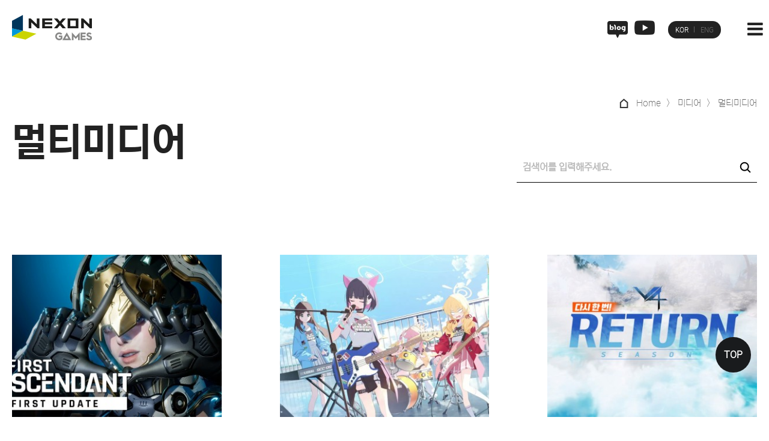

--- FILE ---
content_type: text/html; charset=utf-8
request_url: https://www.nexongames.co.kr/bbs/board.php?bo_table=multimedia&page=7
body_size: 59714
content:
<!doctype html>
<html lang="ko">
<head>
<!-- Global site tag (gtag.js) - Google Analytics -->
<script async src="https://www.googletagmanager.com/gtag/js?id=G-3ZK3GY7C9N"></script>
<script>
  window.dataLayer = window.dataLayer || [];
  function gtag(){dataLayer.push(arguments);}
  gtag('js', new Date());

  gtag('config', 'G-3ZK3GY7C9N');
</script>
<meta charset="utf-8">
<meta name="viewport" content="width=device-width,initial-scale=1.0,minimum-scale=0,maximum-scale=10,user-scalable=1">
<meta name="format-detection" content="telephone=no">
<meta http-equiv="X-UA-Compatible" content="IE=edge">
<meta name="description"  content="PC, 모바일, 콘솔 플랫폼을 아우르는 다양한 장르의 게임을 개발하는 게임 개발사입니다." />
<meta name="keywords" content="넥슨게임즈">
<link rel="canonical" href="https://www.nexongames.co.kr" />
<meta property="og:title" content="넥슨게임즈" />
<meta property="og:type" content="website" />
<meta property="og:url" content="https://www.nexongames.co.kr" />
<meta property="og:image" content="이미지" />
<meta property="og:site_name" content="넥슨게임즈" />
<meta property="og:description" content="넥슨게임즈" />
<meta name="twitter:card" content="summary" />
<meta name="twitter:title" content="넥슨게임즈" />
<meta name="twitter:description" content="넥슨게임즈" />
<meta name="twitter:image" content="이미지" />
<link rel="shortcut icon" href="/img/favicon.ico" type="image/x-ico" />

<title>멀티미디어 7 페이지 | 넥슨게임즈</title>
<link rel="stylesheet" href="https://www.nexongames.co.kr/theme/basic/css/default.css?ver=2303234">
<link rel="stylesheet" href="https://www.nexongames.co.kr/js/font-awesome/css/font-awesome.min.css?ver=2303234">
<link rel="stylesheet" href="https://www.nexongames.co.kr/theme/basic/css/main_header.css?ver=2303234">
<link rel="stylesheet" href="https://www.nexongames.co.kr/theme/basic/css/footer.css?ver=2303234">
<link rel="stylesheet" href="https://www.nexongames.co.kr/theme/basic/css/main.css?ver=2303234">
<link rel="stylesheet" href="https://www.nexongames.co.kr/theme/basic/css/sub2.css?ver=2303234">
<link rel="stylesheet" href="https://www.nexongames.co.kr/theme/basic/css/sub_dh.css?ver=2303234">
<link rel="stylesheet" href="https://www.nexongames.co.kr/theme/basic/css/sub_sr.css?ver=2303234">
<link rel="stylesheet" href="https://www.nexongames.co.kr/theme/basic/js/swiper/swiper.css?ver=2303234">
<link rel="stylesheet" href="https://www.nexongames.co.kr/theme/basic/js/slick/slick.css?ver=2303234">
<link rel="stylesheet" href="https://www.nexongames.co.kr/theme/basic/js/slick/slick-theme.css?ver=2303234">
<link rel="stylesheet" href="https://www.nexongames.co.kr/skin/board/multimedia/style.css?ver=2303234">
<!--[if lte IE 8]>
<script src="https://www.nexongames.co.kr/js/html5.js"></script>
<![endif]-->
<script>
// 자바스크립트에서 사용하는 전역변수 선언
var g5_url       = "https://www.nexongames.co.kr";
var g5_bbs_url   = "https://www.nexongames.co.kr/bbs";
var g5_is_member = "";
var g5_is_admin  = "";
var g5_is_mobile = "";
var g5_bo_table  = "multimedia";
var g5_sca       = "";
var g5_editor    = "smarteditor2";
var g5_cookie_domain = "";
</script>
<script src="https://www.nexongames.co.kr/js/jquery-1.12.4.min.js?ver=2304171"></script>
<script src="https://www.nexongames.co.kr/js/jquery-migrate-1.4.1.min.js?ver=2304171"></script>
<script src="https://www.nexongames.co.kr/js/jquery.menu.js?ver=2304171"></script>
<script src="https://www.nexongames.co.kr/js/common.js?ver=2304171"></script>
<script src="https://www.nexongames.co.kr/js/wrest.js?ver=2304171"></script>
<script src="https://www.nexongames.co.kr/js/placeholders.min.js?ver=2304171"></script>
<script src="https://www.nexongames.co.kr/theme/basic/js/swiper/swiper.js?ver=2304171"></script>
<script src="https://www.nexongames.co.kr/theme/basic/js/custom_js.js?ver=2304171"></script>
<script src="https://www.nexongames.co.kr/theme/basic/js/slick/slick.js?ver=2304171"></script>
</head>
<body>
/home/nexongames/html/head.sub.php
<!-- 상단 시작 { -->
<div id="hd">
    <h1 id="hd_h1">멀티미디어 7 페이지</h1>
    <div id="skip_to_container"><a href="#container">본문 바로가기</a></div>

    
<!--상단팝업
	<div class="top_popup">
		<div class="inner_container popup_check">
			<span>
				<button><img src="/img/main/close_popup.png" alt="" style="width:25px; height:25px;"></button>
			</span>
		</div>
		<img class="popimg_pc" src="/img/popup/top_popup.jpg">
		<img class="popimg_m" src="/img/popup/top_popup_m.jpg">
	</div>
상단팝업-->

    <div id="hd_wrapper">
		<div class="mobile_menu">
			<a href="#"><i class="fa fa-bars" aria-hidden="true"></i></a>
		</div>
    </div>
    
    <nav id="gnb">

		<div class="header_main_logo">
			<a href="https://www.nexongames.co.kr"><img src="/img/main/main_logo.png" alt=""></a>
		</div>
		<div class="header_blog_icon">
			<a href="https://blog.naver.com/nexongames_inside" target="_blank" class="blog"><img src="/img/main/blog_icon.png" alt="넥슨게임즈 블로그"></a>
			<a href="https://www.youtube.com/@nexongames.official" target="_blank" class="ytb"><img src="/img/main/youtube_icon.png" alt="넥슨게임즈 유튜브"></a>
			<!--<a href="https://www.instagram.com/nexongames_official/" target="_blank"><img src="/img/main/insta_icon.png" alt="넥슨게임즈 인스타그램"></a>-->
		</div>
		<div class="header_language_select">
			<a href="/" class="current">KOR</a><a href="/index_en.php">ENG</a>
		</div>

		<!--풀 드롭다운 메뉴-->
		<div class="fulldown_bg ko">
			<div class="inner">
				<ul class="nexon">
					<li><a href="/nexongames/nexongames.php">넥슨게임즈</a></li>
				</ul>
				<ul class="games">
					<li><a href="/game/v4.php">V4</a></li>
					<li><a href="/game/sudden_attack.php">서든어택</a></li>
					<li><a href="/game/blue_archive.php">블루 아카이브</a></li>
					<!--<li><a href="/game/axe.php">AxE</a></li>-->
					<li><a href="/game/hit2.php">히트2</a></li>
					<!-- <li><a href="/game/veiled_experts.php">베일드 엑스퍼트</a></li> -->
					<li><a href="/game/first_descendant.php">퍼스트 디센던트</a></li>
					<!-- <li><a href="/game/godsome.php">갓썸</a></li> -->
				</ul>
				<ul class="recu">
					<li><a href="/adopt/culture.php">기업문화</a></li>
					<li><a href="/bbs/board.php?bo_table=people">피플&컬처</a></li>
					<li><a href="/adopt/hire.php">복지</a></li>
					<li><a href="/adopt/job.php">채용</a></li>
				</ul>
				<ul class="invest">
					<li><a href="/bbs/content.php?co_id=str">기업지배구조</a></li>
					<li><a href="/sub/stockPrice.php">주가정보</a></li>
					<li><a href="/bbs/content.php?co_id=finance">재무정보</a></li>
					<li><a href="/sub/announcement.php">공시/실적</a></li>
					<li><a href="/bbs/board.php?bo_table=audit_notice">공고</a></li>
					<!--<li><a href="/bbs/board.php?bo_table=ir">IR자료</a></li>-->
				</ul>

				<ul class="esg">
					<li><a href="/esg/policy.php?type=1">정책</a></li>
					<li><a href="/bbs/board.php?bo_table=esg_society">사회공헌</a></li>
					<li><a href="/esg/current.php">ESG 현황</a></li>
				</ul>

				<ul class="media">
					<li><a href="/bbs/board.php?bo_table=news">뉴스</a></li>
					<li><a href="/bbs/board.php?bo_table=media_event">보도자료</a></li>
					<li><a href="/bbs/board.php?bo_table=multimedia">멀티미디어</a></li>
				</ul>
			</div>
		</div>
		<!--풀 드롭다운 메뉴-->
		<div class="gnb_wrapper">
			<!--기본 메뉴-->
			<ul class="custom_menu">
				<li><a href="/nexongames/nexongames.php">넥슨게임즈</a></li>
				<li><a href="/game/v4.php">게임</a></li>
				<li><a href="/adopt/culture.php">인재채용</a></li>
				<li><a href="/bbs/content.php?co_id=str">투자정보</a></li>
				<li><a href="/esg/policy.php?type=1">ESG</a></li>
				<li><a href="/bbs/board.php?bo_table=news">미디어</a></li>
			</ul>
			<!--기본 메뉴-->
		</div>


    </nav>

	<!--모바일 메뉴-->
		<div class="left_gnbWrap">
            <a href="#" class="close"><i class="fa fa-times"></i></a>
            <ul class="left_gnb">
                <li>
                    <a href="/nexongames/nexongames.php">넥슨게임즈</a>
                    <ul>
                        <li><a href="/nexongames/nexongames.php">넥슨게임즈</a></li>
                    </ul>
                </li>
                <li>
                    <a href="/game/v4.php">게임</a>
                    <ul>
                       <li><a href="/game/v4.php">V4</a></li>
											<li><a href="/game/sudden_attack.php">서든어택</a></li>
											<li><a href="/game/blue_archive.php">블루 아카이브</a></li>
											<!--<li><a href="/game/axe.php">AxE</a></li>-->
											<li><a href="/game/hit2.php">히트2</a></li>
											<!-- <li><a href="/game/veiled_experts.php">베일드 엑스퍼트</a></li> -->
											<li><a href="/game/first_descendant.php">퍼스트 디센던트</a></li>
											<!-- <li><a href="/game/godsome.php">갓썸</a></li> -->
                    </ul>
                </li>
                <li>
                    <a href="/adopt/culture.php">인재채용</a>
                    <ul>
                        <li><a href="/adopt/culture.php">기업문화</a></li>
												<li><a href="/bbs/board.php?bo_table=people">피플&컬처</a></li>
												<li><a href="/adopt/hire.php">복지</a></li>
												<li><a href="/adopt/job.php">채용</a></li>
												</ul>
                </li>
                <li>
                    <a href="/bbs/content.php?co_id=str">투자정보</a>
                    <ul>
                        <li><a href="/bbs/content.php?co_id=str">기업지배구조</a></li>
												<li><a href="/sub/stockPrice.php">주가정보</a></li>
												<li><a href="/bbs/content.php?co_id=finance">재무정보</a></li>
												<li><a href="/sub/announcement.php">공시/실적</a></li>
												<li><a href="/bbs/board.php?bo_table=audit_notice">공고</a></li>
												<!--<li><a href="/bbs/board.php?bo_table=ir">IR자료</a></li>-->
                    </ul>
                </li>

					<li><a href="/esg/policy.php?type=1">ESG</a>
											<ul>
												<li><a href="/esg/policy.php?type=1">정책</a></li>
												<li><a href="/bbs/board.php?bo_table=esg_society">사회공헌</a></li>
												<li><a href="/esg/current.php">ESG 현황</a></li>
											</ul>
					</li>

					<li>
                    <a href="/bbs/board.php?bo_table=news">미디어</a>
                    <ul>
                        <li><a href="/bbs/board.php?bo_table=news">뉴스</a></li>
												<li><a href="/bbs/board.php?bo_table=media_event">보도자료</a></li>
												<li><a href="/bbs/board.php?bo_table=multimedia">멀티미디어</a></li>
                    </ul>
                </li>
            </ul>

			<div class="header_language_select">
				<a href="/" class="current">KOR</a><a href="/index_en.php">ENG</a>
			</div>

        </div>
		<!--//모바일 메뉴-->

<script>

$(function(){
	$("#gnb .fulldown_bg").hide();
	// 대메뉴에서 특정 버튼에 마우스온할때
	$("#gnb .custom_menu > li a").mouseover(function(){
		$("#gnb .fulldown_bg").slideDown("fast");

	});

	// 메뉴에서 마우스가 빠져나가면 메뉴를 닫는다
	$("#wrapper, .header_main_logo, .header_language_select").mouseover(function(){
		$("#gnb .fulldown_bg").slideUp("fast");
	});
});

$(function(){
     var lastScroll = 0;
     $(window).scroll(function(event){
          var scroll = $(this).scrollTop();
          if (scroll >80){
               $("#gnb, #hd_wrapper").addClass("scrollFixed");

          }
          else {
               $("#gnb, #hd_wrapper").removeClass("scrollFixed");
          }
          lastScroll = scroll;
     });
});




   //모바일메뉴
$(document).ready(function(){
    mobile_menu();
});

function mobile_menu(){
    /* 변수 선언 */
    var $menu = null;
    var $left_gnb = null; // 영역 전체
    var $depth1_wrap = null;
    var $depth1 = null;
    var $depth1_btn = null;
    
    /* 시작 함수 */
    function start(){
        init();
        init_event();
    }
    /* 변수 초기화 함수 */
    function init(){
        $menu = $('.mobile_menu');
        $left_gnb = $('.left_gnbWrap'); // 영역 전체
        $depth1_wrap = $('.left_gnb>li');
        $depth1 = $depth1_wrap.children('ul');
        $depth1_btn = $depth1_wrap.children('a');
    }
    /* 이벤트 함수 */
    function init_event(){
        
        /* 모바일 메뉴 버튼 클릭했을때 모바일 메뉴영역 나오게 하기 */
        $menu.click(function(event){
            event.preventDefault();
            $left_gnb.addClass('on');
        });
        
        /* x버튼 눌렀을때 모바일 메뉴 닫기 */
        $('.close').click(function(event){
            event.preventDefault();

            $left_gnb.removeClass('on');
            
            // x버튼 누르면 시간차 약간두고 소메뉴 닫히게 하기
            setTimeout(function(){
                $depth1_btn.removeClass('on');
                $depth1.slideUp();
            },300)
        });
        
        /* depth1의 각메뉴 클릭시 depth2 나오게 하기 */
        $depth1_btn.click(function(event){
            event.preventDefault();
            var $this = $(this);
            var $this_ul = $this.siblings('ul');

            var check = $this.hasClass('on');
            if(check){
                $this.removeClass('on');
                $this_ul.stop(true,true).slideUp();
            }else{
                $depth1_btn.removeClass('on');
                $depth1.stop().slideUp();
                $this.addClass('on');
                $this_ul.stop(true,true).slideDown();
            }
        });
        
        /* 디바이스 크기 변경시 모바일 메뉴영역 숨기기 */
        /*$(window).resize(function(){
            $left_gnb.removeClass('on');
        });*/
		$(window).resize(function (){
		var width = window.outerWidth;
		if (width > 980) {
			$left_gnb.removeClass('on');
		}
		});
    }
    
    start(); // 시작 호출
}

</script>
</div> 
<!-- } 상단 끝 -->

<!-- 콘텐츠 시작 { -->
<div id="wrapper">
    <div id="container_wr">
   
    <div id="container">
     <!--         <h2 id="container_title"><span title="멀티미디어 7 페이지">멀티미디어</span></h2> -->

<div class="inner_container">

<div class="bo_bread_crumbs">
	<p class="bread_text">
		<span><img src="/img/sub/breadcrumbs_home.png" alt="home"></span>	
		<span>Home</span>
		<span>미디어</span>
		<span>멀티미디어</span>
	</p>
</div>

<div class="title_wrap">
<h3 class="big_title">멀티미디어</h3>

<!-- 게시판 검색 시작 { -->
    <div class="bo_sch_wrap clear_after " id="board_search_custom">

		

        <fieldset class="bo_sch">
            <form name="fsearch" method="get">
            <input type="hidden" name="bo_table" value="multimedia">
            <input type="hidden" name="sca" value="">
            <input type="hidden" name="sop" value="and">
            <label for="sfl" class="sound_only">검색대상</label>
            <!-- <div class="board_select_box">
				<select name="sfl" id="sfl">
					<option value="wr_subject" >제목</option><option value="wr_content" >내용</option><option value="wr_subject||wr_content" >제목+내용</option><option value="wr_name,1" >글쓴이</option><option value="wr_name,0" >글쓴이(코)</option>				</select>
			</div> -->
            <label for="stx" class="sound_only">검색어<strong class="sound_only"> 필수</strong></label>
            <div class="sch_bar">
                <input type="text" name="stx" value="" required id="stx" class="sch_input" size="25" maxlength="80" placeholder="검색어를 입력해주세요.">
                <button type="submit" value="검색" class="sch_btn"><span class="text"><img src="/img/sub/board_sch_icon.png" alt="검색"></span></button>
            </div>
            <!-- <button type="button" class="bo_sch_cls" title="닫기"><i class="fa fa-times" aria-hidden="true"></i><span class="sound_only">닫기</span></button> -->
            </form>
        </fieldset>
        <!-- <div class="bo_sch_bg"></div> -->
    </div>
<!-- } 게시판 검색 끝 --> 
</div>

<!-- 게시판 목록 시작 { -->
<div id="bo_gall" style="width:100%">
   <div class="container">

    <!--    <nav id="bo_cate">
        <h2>멀티미디어 카테고리</h2>
        <ul id="bo_cate_ul">
            <li><a href="https://www.nexongames.co.kr/bbs/board.php?bo_table=multimedia" id="bo_cate_on">전체</a></li><li><a href="https://www.nexongames.co.kr/bbs/board.php?bo_table=multimedia&amp;sca=%EB%84%A5%EC%8A%A8%EA%B2%8C%EC%9E%84%EC%A6%88">넥슨게임즈</a></li><li><a href="https://www.nexongames.co.kr/bbs/board.php?bo_table=multimedia&amp;sca=V4">V4</a></li><li><a href="https://www.nexongames.co.kr/bbs/board.php?bo_table=multimedia&amp;sca=%EC%84%9C%EB%93%A0%EC%96%B4%ED%83%9D">서든어택</a></li><li><a href="https://www.nexongames.co.kr/bbs/board.php?bo_table=multimedia&amp;sca=%EB%B8%94%EB%A3%A8+%EC%95%84%EC%B9%B4%EC%9D%B4%EB%B8%8C">블루 아카이브</a></li><li><a href="https://www.nexongames.co.kr/bbs/board.php?bo_table=multimedia&amp;sca=%ED%9E%88%ED%8A%B82">히트2</a></li><li><a href="https://www.nexongames.co.kr/bbs/board.php?bo_table=multimedia&amp;sca=%EB%B2%A0%EC%9D%BC%EB%93%9C+%EC%97%91%EC%8A%A4%ED%8D%BC%ED%8A%B8">베일드 엑스퍼트</a></li><li><a href="https://www.nexongames.co.kr/bbs/board.php?bo_table=multimedia&amp;sca=%ED%8D%BC%EC%8A%A4%ED%8A%B8+%EB%94%94%EC%84%BC%EB%8D%98%ED%8A%B8">퍼스트 디센던트</a></li><li><a href="https://www.nexongames.co.kr/bbs/board.php?bo_table=multimedia&amp;sca=%EA%B0%93%EC%8D%B8">갓썸</a></li><li><a href="https://www.nexongames.co.kr/bbs/board.php?bo_table=multimedia&amp;sca=%EB%8D%98%EC%A0%84%EC%95%A4%ED%8C%8C%EC%9D%B4%ED%84%B0%3A+%EC%95%84%EB%9D%BC%EB%93%9C">던전앤파이터: 아라드</a></li><li><a href="https://www.nexongames.co.kr/bbs/board.php?bo_table=multimedia&amp;sca=%ED%94%84%EB%A1%9C%EC%A0%9D%ED%8A%B8+DX">프로젝트 DX</a></li><li><a href="https://www.nexongames.co.kr/bbs/board.php?bo_table=multimedia&amp;sca=%ED%94%84%EB%A1%9C%EC%A0%9D%ED%8A%B8+RX">프로젝트 RX</a></li><li><a href="https://www.nexongames.co.kr/bbs/board.php?bo_table=multimedia&amp;sca=%EC%9A%B0%EC%B9%98+%EB%8D%94+%EC%9B%A8%EC%9D%B4%ED%8E%98%EC%96%B4%EB%9F%AC">우치 더 웨이페어러</a></li>        </ul>
    </nav>
     -->

    <form name="fboardlist"  id="fboardlist" action="https://www.nexongames.co.kr/bbs/board_list_update.php" onsubmit="return fboardlist_submit(this);" method="post">
    <input type="hidden" name="bo_table" value="multimedia">
    <input type="hidden" name="sfl" value="">
    <input type="hidden" name="stx" value="">
    <input type="hidden" name="spt" value="">
    <input type="hidden" name="sst" value="wr_num, wr_reply">
    <input type="hidden" name="sod" value="">
    <input type="hidden" name="page" value="7">
    <input type="hidden" name="sw" value="">

    <!-- 게시판 페이지 정보 및 버튼 시작 { -->
    <div id="bo_btn_top">
        <div id="bo_list_total">
		 <!--
            <span>Total 307건</span>
            7 페이지
			-->
        </div>
         <!-- 
        		 -->
    </div>
    <!-- } 게시판 페이지 정보 및 버튼 끝 -->

    
    <ul id="gall_ul" class="gall_row">
                <li class="gall_li col-gn-3" data-url-link="https://www.youtube.com/embed/U54M-CKQ5cw?si=XPsyiD2gx3HIs4Rr">
            <div class="gall_box">
                <div class="gall_chk chk_box">
	                	                <span class="sound_only">
	                    217	                </span>
                </div>
                <div class="gall_con">
                    <div class="gall_img">
					
						<a href="javascript:void(0);">
						

                        <img src="https://www.nexongames.co.kr/data/editor/2408/thumb-8d956ba28ecf5e6e23a08f47bfa1ed40_1722480412_3866_360x278.jpg" alt="" >                        </a>
                    </div>
                    <div class="gall_text_href">
												<span class="wr_date">2024.08.01</span>
																		<a href="javascript:void(0);" class="bo_tit">
						                            
                                                    	<!-- 갤러리 댓글기능 사용시 주석을 제거하세요. -->
                        
                            퍼스트 디센던트 FIRST UPDATE 루나, 얼티밋 밸비, 글러트니                      
                            							                         </a>
						 						
						<!--리스트 수정버튼-->
						
											
                    </div>
                    <!--
                    <div class="gall_info">
                    	<span class="sound_only">작성자 </span><span class="sv_member">넥슨게임즈</span>                        <span class="gall_date"><span class="sound_only">작성일 </span><i class="fa fa-clock-o" aria-hidden="true"></i> 08-01</span>
                    	<span class="gall_view"><span class="sound_only">조회 </span><i class="fa fa-eye" aria-hidden="true"></i> 232</span>
                    </div>
                    <div class="gall_option">
                    	                                   
                    </div>
						-->
                </div>
            </div>
        </li>
                <li class="gall_li col-gn-3" data-url-link="https://www.youtube.com/embed/W3teKMuAzLY?si=qYCKJD2EwLhaW4A2">
            <div class="gall_box">
                <div class="gall_chk chk_box">
	                	                <span class="sound_only">
	                    216	                </span>
                </div>
                <div class="gall_con">
                    <div class="gall_img">
					
						<a href="javascript:void(0);">
						

                        <img src="https://www.nexongames.co.kr/data/editor/2407/thumb-9bb638bbd7b7593fee8876fe9ce5a904_1722318608_1416_360x278.jpg" alt="" >                        </a>
                    </div>
                    <div class="gall_text_href">
												<span class="wr_date">2024.07.30</span>
																		<a href="javascript:void(0);" class="bo_tit">
						                            
                                                    	<!-- 갤러리 댓글기능 사용시 주석을 제거하세요. -->
                        
                            [블루 아카이브] 5차 PV                      
                            							                         </a>
						 						
						<!--리스트 수정버튼-->
						
											
                    </div>
                    <!--
                    <div class="gall_info">
                    	<span class="sound_only">작성자 </span><span class="sv_member">넥슨게임즈</span>                        <span class="gall_date"><span class="sound_only">작성일 </span><i class="fa fa-clock-o" aria-hidden="true"></i> 07-30</span>
                    	<span class="gall_view"><span class="sound_only">조회 </span><i class="fa fa-eye" aria-hidden="true"></i> 122</span>
                    </div>
                    <div class="gall_option">
                    	                                   
                    </div>
						-->
                </div>
            </div>
        </li>
                <li class="gall_li col-gn-3" data-url-link="https://www.youtube.com/embed/S2llE_ZBzkk?si=HQgRPDpiyspm4Yx4">
            <div class="gall_box">
                <div class="gall_chk chk_box">
	                	                <span class="sound_only">
	                    215	                </span>
                </div>
                <div class="gall_con">
                    <div class="gall_img">
					
						<a href="javascript:void(0);">
						

                        <img src="https://www.nexongames.co.kr/data/editor/2407/thumb-9dfe98a550a88980ad8960cfede76d60_1721884556_5522_360x278.jpg" alt="" >                        </a>
                    </div>
                    <div class="gall_text_href">
												<span class="wr_date">2024.07.25</span>
																		<a href="javascript:void(0);" class="bo_tit">
						                            
                                                    	<!-- 갤러리 댓글기능 사용시 주석을 제거하세요. -->
                        
                            다시 한번! V4: RETURN 개발자의 편지                      
                            							                         </a>
						 						
						<!--리스트 수정버튼-->
						
											
                    </div>
                    <!--
                    <div class="gall_info">
                    	<span class="sound_only">작성자 </span><span class="sv_member">넥슨게임즈</span>                        <span class="gall_date"><span class="sound_only">작성일 </span><i class="fa fa-clock-o" aria-hidden="true"></i> 07-25</span>
                    	<span class="gall_view"><span class="sound_only">조회 </span><i class="fa fa-eye" aria-hidden="true"></i> 54</span>
                    </div>
                    <div class="gall_option">
                    	                                   
                    </div>
						-->
                </div>
            </div>
        </li>
                <li class="gall_li col-gn-3 box_clear" data-url-link="https://www.youtube.com/embed/oimd6JSD1ok?si=TSkxBsdB62Z3W6s1">
            <div class="gall_box">
                <div class="gall_chk chk_box">
	                	                <span class="sound_only">
	                    214	                </span>
                </div>
                <div class="gall_con">
                    <div class="gall_img">
					
						<a href="javascript:void(0);">
						

                        <img src="https://www.nexongames.co.kr/data/editor/2407/thumb-0c94f4c577314169e9553a293e01914d_1721782430_6522_360x278.jpg" alt="" >                        </a>
                    </div>
                    <div class="gall_text_href">
												<span class="wr_date">2024.07.24</span>
																		<a href="javascript:void(0);" class="bo_tit">
						                            
                                                    	<!-- 갤러리 댓글기능 사용시 주석을 제거하세요. -->
                        
                            [블루 아카이브] 빛으로 나아가는 그녀들의 소야곡                      
                            							                         </a>
						 						
						<!--리스트 수정버튼-->
						
											
                    </div>
                    <!--
                    <div class="gall_info">
                    	<span class="sound_only">작성자 </span><span class="sv_member">넥슨게임즈</span>                        <span class="gall_date"><span class="sound_only">작성일 </span><i class="fa fa-clock-o" aria-hidden="true"></i> 07-24</span>
                    	<span class="gall_view"><span class="sound_only">조회 </span><i class="fa fa-eye" aria-hidden="true"></i> 29</span>
                    </div>
                    <div class="gall_option">
                    	                                   
                    </div>
						-->
                </div>
            </div>
        </li>
                <li class="gall_li col-gn-3" data-url-link="https://www.youtube.com/embed/nbodqM98Mrk?si=vRe97Y_iyWbWRRgd">
            <div class="gall_box">
                <div class="gall_chk chk_box">
	                	                <span class="sound_only">
	                    213	                </span>
                </div>
                <div class="gall_con">
                    <div class="gall_img">
					
						<a href="javascript:void(0);">
						

                        <img src="https://www.nexongames.co.kr/data/editor/2407/thumb-84cea48c22c585a85c961a4fe8075c74_1721268885_8904_360x278.jpg" alt="" >                        </a>
                    </div>
                    <div class="gall_text_href">
												<span class="wr_date">2024.07.18</span>
																		<a href="javascript:void(0);" class="bo_tit">
						                            
                                                    	<!-- 갤러리 댓글기능 사용시 주석을 제거하세요. -->
                        
                            V4[브이포] CM V의 2024년 7월 업데이트 노트                      
                            							                         </a>
						 						
						<!--리스트 수정버튼-->
						
											
                    </div>
                    <!--
                    <div class="gall_info">
                    	<span class="sound_only">작성자 </span><span class="sv_member">넥슨게임즈</span>                        <span class="gall_date"><span class="sound_only">작성일 </span><i class="fa fa-clock-o" aria-hidden="true"></i> 07-18</span>
                    	<span class="gall_view"><span class="sound_only">조회 </span><i class="fa fa-eye" aria-hidden="true"></i> 26</span>
                    </div>
                    <div class="gall_option">
                    	                                   
                    </div>
						-->
                </div>
            </div>
        </li>
                <li class="gall_li col-gn-3" data-url-link="https://www.youtube.com/embed/Ed8cmNlez8I?si=TtRE8Pfln74vZhFC">
            <div class="gall_box">
                <div class="gall_chk chk_box">
	                	                <span class="sound_only">
	                    212	                </span>
                </div>
                <div class="gall_con">
                    <div class="gall_img">
					
						<a href="javascript:void(0);">
						

                        <img src="https://www.nexongames.co.kr/data/editor/2407/thumb-d10c719a85291b5c080b1c1f600bbfde_1721268588_3587_360x278.jpg" alt="" >                        </a>
                    </div>
                    <div class="gall_text_href">
												<span class="wr_date">2024.07.18</span>
																		<a href="javascript:void(0);" class="bo_tit">
						                            
                                                    	<!-- 갤러리 댓글기능 사용시 주석을 제거하세요. -->
                        
                            래퍼가 즐겨 하는 게임이 긁으면 어떻게 될까? - [서든다큐 : 서든어택..디..디스리스펙미?]                      
                            							                         </a>
						 						
						<!--리스트 수정버튼-->
						
											
                    </div>
                    <!--
                    <div class="gall_info">
                    	<span class="sound_only">작성자 </span><span class="sv_member">넥슨게임즈</span>                        <span class="gall_date"><span class="sound_only">작성일 </span><i class="fa fa-clock-o" aria-hidden="true"></i> 07-18</span>
                    	<span class="gall_view"><span class="sound_only">조회 </span><i class="fa fa-eye" aria-hidden="true"></i> 28</span>
                    </div>
                    <div class="gall_option">
                    	                                   
                    </div>
						-->
                </div>
            </div>
        </li>
                <li class="gall_li col-gn-3 box_clear" data-url-link="https://www.youtube.com/embed/D7LrmLeGL90?si=OKsRCXpHV4aLNZP5">
            <div class="gall_box">
                <div class="gall_chk chk_box">
	                	                <span class="sound_only">
	                    211	                </span>
                </div>
                <div class="gall_con">
                    <div class="gall_img">
					
						<a href="javascript:void(0);">
						

                        <img src="https://www.nexongames.co.kr/data/editor/2407/thumb-627b99dbd76a246a9b0808a9304ca93e_1721200849_8792_360x278.png" alt="" >                        </a>
                    </div>
                    <div class="gall_text_href">
												<span class="wr_date">2024.07.17</span>
																		<a href="javascript:void(0);" class="bo_tit">
						                            
                                                    	<!-- 갤러리 댓글기능 사용시 주석을 제거하세요. -->
                        
                            Blue Archive x Anime EXPO 2024 현장 속으로                      
                            							                         </a>
						 						
						<!--리스트 수정버튼-->
						
											
                    </div>
                    <!--
                    <div class="gall_info">
                    	<span class="sound_only">작성자 </span><span class="sv_member">넥슨게임즈</span>                        <span class="gall_date"><span class="sound_only">작성일 </span><i class="fa fa-clock-o" aria-hidden="true"></i> 07-17</span>
                    	<span class="gall_view"><span class="sound_only">조회 </span><i class="fa fa-eye" aria-hidden="true"></i> 26</span>
                    </div>
                    <div class="gall_option">
                    	                                   
                    </div>
						-->
                </div>
            </div>
        </li>
                <li class="gall_li col-gn-3" data-url-link="https://www.youtube.com/embed/nYCdFQVxmIo?si=dsjQrlNl07XUeRTT">
            <div class="gall_box">
                <div class="gall_chk chk_box">
	                	                <span class="sound_only">
	                    210	                </span>
                </div>
                <div class="gall_con">
                    <div class="gall_img">
					
						<a href="javascript:void(0);">
						

                        <img src="https://www.nexongames.co.kr/data/editor/2407/thumb-ef4286cdb76b57b53c7ede6ed37321d3_1720688483_5115_360x278.png" alt="" >                        </a>
                    </div>
                    <div class="gall_text_href">
												<span class="wr_date">2024.07.11</span>
																		<a href="javascript:void(0);" class="bo_tit">
						                            
                                                    	<!-- 갤러리 댓글기능 사용시 주석을 제거하세요. -->
                        
                            퍼스트 디센던트 속 이모트 이야기                      
                            							                         </a>
						 						
						<!--리스트 수정버튼-->
						
											
                    </div>
                    <!--
                    <div class="gall_info">
                    	<span class="sound_only">작성자 </span><span class="sv_member">넥슨게임즈</span>                        <span class="gall_date"><span class="sound_only">작성일 </span><i class="fa fa-clock-o" aria-hidden="true"></i> 07-11</span>
                    	<span class="gall_view"><span class="sound_only">조회 </span><i class="fa fa-eye" aria-hidden="true"></i> 23</span>
                    </div>
                    <div class="gall_option">
                    	                                   
                    </div>
						-->
                </div>
            </div>
        </li>
                <li class="gall_li col-gn-3" data-url-link="https://www.youtube.com/embed/I_yIWU4XBco?si=o3NFITp3NM4-no3N">
            <div class="gall_box">
                <div class="gall_chk chk_box">
	                	                <span class="sound_only">
	                    209	                </span>
                </div>
                <div class="gall_con">
                    <div class="gall_img">
					
						<a href="javascript:void(0);">
						

                        <img src="https://www.nexongames.co.kr/data/editor/2407/thumb-d99135fad291621e5d9ded459a0a2a89_1720155277_0366_360x278.jpg" alt="" >                        </a>
                    </div>
                    <div class="gall_text_href">
												<span class="wr_date">2024.07.05</span>
																		<a href="javascript:void(0);" class="bo_tit">
						                            
                                                    	<!-- 갤러리 댓글기능 사용시 주석을 제거하세요. -->
                        
                            The First Descendant Dev Chat #5 Launch, Thank you, Apology …                      
                            							                         </a>
						 						
						<!--리스트 수정버튼-->
						
											
                    </div>
                    <!--
                    <div class="gall_info">
                    	<span class="sound_only">작성자 </span><span class="sv_member">넥슨게임즈</span>                        <span class="gall_date"><span class="sound_only">작성일 </span><i class="fa fa-clock-o" aria-hidden="true"></i> 07-05</span>
                    	<span class="gall_view"><span class="sound_only">조회 </span><i class="fa fa-eye" aria-hidden="true"></i> 27</span>
                    </div>
                    <div class="gall_option">
                    	                                   
                    </div>
						-->
                </div>
            </div>
        </li>
                <li class="gall_li col-gn-3 box_clear" data-url-link="https://www.youtube.com/embed/YRcHfWAfRis?si=1E-wAuxvAi_opPqZ">
            <div class="gall_box">
                <div class="gall_chk chk_box">
	                	                <span class="sound_only">
	                    208	                </span>
                </div>
                <div class="gall_con">
                    <div class="gall_img">
					
						<a href="javascript:void(0);">
						

                        <img src="https://www.nexongames.co.kr/data/editor/2407/thumb-d99135fad291621e5d9ded459a0a2a89_1720154970_7739_360x278.jpg" alt="" >                        </a>
                    </div>
                    <div class="gall_text_href">
												<span class="wr_date">2024.07.05</span>
																		<a href="javascript:void(0);" class="bo_tit">
						                            
                                                    	<!-- 갤러리 댓글기능 사용시 주석을 제거하세요. -->
                        
                            우리 (여자)아이들 컴백 소식 들었어요?  2024 (G)I-DLE  서든어택                      
                            							                         </a>
						 						
						<!--리스트 수정버튼-->
						
											
                    </div>
                    <!--
                    <div class="gall_info">
                    	<span class="sound_only">작성자 </span><span class="sv_member">넥슨게임즈</span>                        <span class="gall_date"><span class="sound_only">작성일 </span><i class="fa fa-clock-o" aria-hidden="true"></i> 07-05</span>
                    	<span class="gall_view"><span class="sound_only">조회 </span><i class="fa fa-eye" aria-hidden="true"></i> 43</span>
                    </div>
                    <div class="gall_option">
                    	                                   
                    </div>
						-->
                </div>
            </div>
        </li>
                <li class="gall_li col-gn-3" data-url-link="https://www.youtube.com/embed/l4a8EERtJI4?si=nbf2fonQ8r13J1tA">
            <div class="gall_box">
                <div class="gall_chk chk_box">
	                	                <span class="sound_only">
	                    207	                </span>
                </div>
                <div class="gall_con">
                    <div class="gall_img">
					
						<a href="javascript:void(0);">
						

                        <img src="https://www.nexongames.co.kr/data/editor/2407/thumb-c3cb6cc962d62cc05de59953c880f283_1719996205_3529_360x278.jpg" alt="" >                        </a>
                    </div>
                    <div class="gall_text_href">
												<span class="wr_date">2024.07.03</span>
																		<a href="javascript:void(0);" class="bo_tit">
						                            
                                                    	<!-- 갤러리 댓글기능 사용시 주석을 제거하세요. -->
                        
                            퍼스트 디센던트 배틀패스 & 코스메틱 오버뷰                      
                            							                         </a>
						 						
						<!--리스트 수정버튼-->
						
											
                    </div>
                    <!--
                    <div class="gall_info">
                    	<span class="sound_only">작성자 </span><span class="sv_member">넥슨게임즈</span>                        <span class="gall_date"><span class="sound_only">작성일 </span><i class="fa fa-clock-o" aria-hidden="true"></i> 07-03</span>
                    	<span class="gall_view"><span class="sound_only">조회 </span><i class="fa fa-eye" aria-hidden="true"></i> 23</span>
                    </div>
                    <div class="gall_option">
                    	                                   
                    </div>
						-->
                </div>
            </div>
        </li>
                <li class="gall_li col-gn-3" data-url-link="https://www.youtube.com/embed/cxkdEC6hUjc?si=j8zLFB_Gk_7fpr2Y">
            <div class="gall_box">
                <div class="gall_chk chk_box">
	                	                <span class="sound_only">
	                    206	                </span>
                </div>
                <div class="gall_con">
                    <div class="gall_img">
					
						<a href="javascript:void(0);">
						

                        <img src="https://www.nexongames.co.kr/data/editor/2407/thumb-8ddbdb9d640ed832c8caf5bafb70cb57_1719906483_3193_360x278.jpg" alt="" >                        </a>
                    </div>
                    <div class="gall_text_href">
												<span class="wr_date">2024.07.02</span>
																		<a href="javascript:void(0);" class="bo_tit">
						                            
                                                    	<!-- 갤러리 댓글기능 사용시 주석을 제거하세요. -->
                        
                            퍼스트 디센던트 개발자 론칭 쇼케이스                      
                            							                         </a>
						 						
						<!--리스트 수정버튼-->
						
											
                    </div>
                    <!--
                    <div class="gall_info">
                    	<span class="sound_only">작성자 </span><span class="sv_member">넥슨게임즈</span>                        <span class="gall_date"><span class="sound_only">작성일 </span><i class="fa fa-clock-o" aria-hidden="true"></i> 07-02</span>
                    	<span class="gall_view"><span class="sound_only">조회 </span><i class="fa fa-eye" aria-hidden="true"></i> 22</span>
                    </div>
                    <div class="gall_option">
                    	                                   
                    </div>
						-->
                </div>
            </div>
        </li>
                <li class="gall_li col-gn-3 box_clear" data-url-link="https://www.youtube.com/embed/Z-p8FcT4C9s?si=NtFVYrVB4vuYsviI">
            <div class="gall_box">
                <div class="gall_chk chk_box">
	                	                <span class="sound_only">
	                    205	                </span>
                </div>
                <div class="gall_con">
                    <div class="gall_img">
					
						<a href="javascript:void(0);">
						

                        <img src="https://www.nexongames.co.kr/data/editor/2406/thumb-45b7d2161a2ce5be4312afac9fe4696a_1719541642_0584_360x278.jpg" alt="" >                        </a>
                    </div>
                    <div class="gall_text_href">
												<span class="wr_date">2024.06.28</span>
																		<a href="javascript:void(0);" class="bo_tit">
						                            
                                                    	<!-- 갤러리 댓글기능 사용시 주석을 제거하세요. -->
                        
                            WE ARE LEGENDS | 2024 서든어택 챔피언십 시즌1                      
                            							                         </a>
						 						
						<!--리스트 수정버튼-->
						
											
                    </div>
                    <!--
                    <div class="gall_info">
                    	<span class="sound_only">작성자 </span><span class="sv_member">넥슨게임즈</span>                        <span class="gall_date"><span class="sound_only">작성일 </span><i class="fa fa-clock-o" aria-hidden="true"></i> 06-28</span>
                    	<span class="gall_view"><span class="sound_only">조회 </span><i class="fa fa-eye" aria-hidden="true"></i> 37</span>
                    </div>
                    <div class="gall_option">
                    	                                   
                    </div>
						-->
                </div>
            </div>
        </li>
                <li class="gall_li col-gn-3" data-url-link="https://www.youtube.com/embed/O8QarZa3j3w?si=0FmXQCQjSWkgR7Wj">
            <div class="gall_box">
                <div class="gall_chk chk_box">
	                	                <span class="sound_only">
	                    204	                </span>
                </div>
                <div class="gall_con">
                    <div class="gall_img">
					
						<a href="javascript:void(0);">
						

                        <img src="https://www.nexongames.co.kr/data/editor/2406/thumb-45b7d2161a2ce5be4312afac9fe4696a_1719541549_0956_360x278.jpg" alt="" >                        </a>
                    </div>
                    <div class="gall_text_href">
												<span class="wr_date">2024.06.28</span>
																		<a href="javascript:void(0);" class="bo_tit">
						                            
                                                    	<!-- 갤러리 댓글기능 사용시 주석을 제거하세요. -->
                        
                            퍼스트 디센던트  Dev Talk  나만의 성장 전략                      
                            							                         </a>
						 						
						<!--리스트 수정버튼-->
						
											
                    </div>
                    <!--
                    <div class="gall_info">
                    	<span class="sound_only">작성자 </span><span class="sv_member">넥슨게임즈</span>                        <span class="gall_date"><span class="sound_only">작성일 </span><i class="fa fa-clock-o" aria-hidden="true"></i> 06-28</span>
                    	<span class="gall_view"><span class="sound_only">조회 </span><i class="fa fa-eye" aria-hidden="true"></i> 28</span>
                    </div>
                    <div class="gall_option">
                    	                                   
                    </div>
						-->
                </div>
            </div>
        </li>
                <li class="gall_li col-gn-3" data-url-link="https://www.youtube.com/embed/9tis2mOCC1I?si=Hi1qcNTWRsYa5TZh">
            <div class="gall_box">
                <div class="gall_chk chk_box">
	                	                <span class="sound_only">
	                    203	                </span>
                </div>
                <div class="gall_con">
                    <div class="gall_img">
					
						<a href="javascript:void(0);">
						

                        <img src="https://www.nexongames.co.kr/data/editor/2406/thumb-d503cb9ce6509dabd91ee3ea2eb9bfd3_1719368582_3305_360x278.jpg" alt="" >                        </a>
                    </div>
                    <div class="gall_text_href">
												<span class="wr_date">2024.06.26</span>
																		<a href="javascript:void(0);" class="bo_tit">
						                            
                                                    	<!-- 갤러리 댓글기능 사용시 주석을 제거하세요. -->
                        
                            [블루 아카이브] 「(전뇌) 신춘행진곡」                      
                            							                         </a>
						 						
						<!--리스트 수정버튼-->
						
											
                    </div>
                    <!--
                    <div class="gall_info">
                    	<span class="sound_only">작성자 </span><span class="sv_member">넥슨게임즈</span>                        <span class="gall_date"><span class="sound_only">작성일 </span><i class="fa fa-clock-o" aria-hidden="true"></i> 06-26</span>
                    	<span class="gall_view"><span class="sound_only">조회 </span><i class="fa fa-eye" aria-hidden="true"></i> 35</span>
                    </div>
                    <div class="gall_option">
                    	                                   
                    </div>
						-->
                </div>
            </div>
        </li>
                    </ul>
	
	
       
    </form>

	<!-- 페이지 -->
	<nav class="pg_wrap"><span class="pg"><a href="https://www.nexongames.co.kr/bbs/board.php?bo_table=multimedia&amp;page=1" class="pg_page pg_start">처음</a>
<a href="https://www.nexongames.co.kr/bbs/board.php?bo_table=multimedia&amp;page=1" class="pg_page">1<span class="sound_only">페이지</span></a>
<a href="https://www.nexongames.co.kr/bbs/board.php?bo_table=multimedia&amp;page=2" class="pg_page">2<span class="sound_only">페이지</span></a>
<a href="https://www.nexongames.co.kr/bbs/board.php?bo_table=multimedia&amp;page=3" class="pg_page">3<span class="sound_only">페이지</span></a>
<a href="https://www.nexongames.co.kr/bbs/board.php?bo_table=multimedia&amp;page=4" class="pg_page">4<span class="sound_only">페이지</span></a>
<a href="https://www.nexongames.co.kr/bbs/board.php?bo_table=multimedia&amp;page=5" class="pg_page">5<span class="sound_only">페이지</span></a>
<a href="https://www.nexongames.co.kr/bbs/board.php?bo_table=multimedia&amp;page=6" class="pg_page">6<span class="sound_only">페이지</span></a>
<span class="sound_only">열린</span><strong class="pg_current">7</strong><span class="sound_only">페이지</span>
<a href="https://www.nexongames.co.kr/bbs/board.php?bo_table=multimedia&amp;page=8" class="pg_page">8<span class="sound_only">페이지</span></a>
<a href="https://www.nexongames.co.kr/bbs/board.php?bo_table=multimedia&amp;page=9" class="pg_page">9<span class="sound_only">페이지</span></a>
<a href="https://www.nexongames.co.kr/bbs/board.php?bo_table=multimedia&amp;page=10" class="pg_page">10<span class="sound_only">페이지</span></a>
<a href="https://www.nexongames.co.kr/bbs/board.php?bo_table=multimedia&amp;page=11" class="pg_page pg_next">다음</a>
<a href="https://www.nexongames.co.kr/bbs/board.php?bo_table=multimedia&amp;page=21" class="pg_page pg_end">맨끝</a>
</span></nav>	<!-- 페이지 -->

 	

	</div>
</div>

</div>

<!--동영상 팝업-->
<div class="video_popup" style="display:none">
	<div class="inner_wrap">
		<span id="x_btn">&#10005;</span>
		<div class="video_wrap" id="video_wrap">
			<!-- <iframe id="player" width="100%" height="100%" src="https://www.youtube.com/embed/QNUXmaI-d8I" frameborder="0" allowfullscreen></iframe> -->
		</div>
	</div>
	<div class="dark_bg"></div>
</div>
<!--//동영상 팝업-->

<style>
	#gnb.pop-open {z-index: 0;}
	/*--바디에 스크롤 막기--*/
.not_scroll{overflow: hidden; width: 100%}
.not_scroll .cont{position:relative}
</style>
<script>
	var posY;
var embed=$(".video_popup #player");
var x_btn=$(".video_popup #x_btn");
var item=$("#gall_ul .gall_li");

/*동영상 팝업*/
item.click(function() {
	posY = $(window).scrollTop();
	//alert($(this).data('url-link'));

	//맛보기영상 로드
	var lec_url = $(this).data('url-link');
	var lec_html = '<iframe id="player" width="100%" height="100%" src="'+lec_url+'" frameborder="0" allowfullscreen></iframe>';
	$("#video_wrap").html(lec_html);
	//$("#player").attr('src', lec_url);

	$("html, body").addClass("not_scroll");
	$(".header_menu_section").css("display","none");
	$(".video_wrap").append(embed);
	$(".quick").css("visibility","hidden");
	$("#tnb").css("display", "none");
	$(".video_popup").show();
	$(".cont").css("top",-posY);
	$("#gnb").addClass("pop-open");
});

x_btn.click(function() {
	$(".header_menu_section").css("display","block");
	$("html, body").removeClass("not_scroll");
	$(".video_wrap").empty();
	$(".quick").css("visibility","visible");
	$("#tnb").css("display", "block");
	$(".video_popup").hide();
	$("#gnb").removeClass("pop-open");
	posY = $(window).scrollTop(posY);
});
</script>


<!-- } 게시판 목록 끝 -->
    </div>
 </div>
</div>
<!-- } 콘텐츠 끝 -->

<!-- 하단 시작 { -->
<div id="ft">

<div class="footer_top ko">
    <div class="inner_container">
			<div class="col left ko">
					<a href="https://www.nexongames.co.kr" class="footer_logo"><img src="/img/main/footer_logo.png" alt="넥슨게임즈로고" /></a>
					<div class="footer_info_wrap">
						<p class="info_txt">
							넥슨게임즈<br>
							서울특별시 강남구 남부순환로 2621 디앤오 강남빌딩 5층
						</p>
						<!--
						<p class="info_txt">
							넥슨게임즈 PANGYO<br>
							경기 성남시 분당구 판교로 256번길 25 판교 테크노벨리
						</p>
						-->
						<div class="footer_link_box">
							<a href="https://www.gdweb.co.kr/sub/view.asp?displayrow=60&Txt_key=all&Txt_word=&Txt_agnumber=&Txt_fgbn=5&Txt_bcode1=020810001&Txt_gbflag=&Txt_bcode2=&Txt_bcode3=&Txt_bcode4=&Txt_bcode5=&Page=1&str_no=17268" class="footer_logo" target="_blank"><img src="/img/main/winner_logo.jpg" alt="GDWEB DESIGN AWARDS" /></a>
							<div class="cyber_link">
								<a href="https://company.nexon.com/ko/ethical-management/cyber-reporting-room?tab=report" target="_blank">사이버 제보실</a>
								<p>※ 협력업체 고충, 불만 접수 기능</p>
							</div>
							<div class="report_link">
								<a href="mailto:human_rights@nexongames.co.kr">인권침해 사례 제보 채널</a>
							</div>
						</div>
					</div>
			</div>
			<div class="col right ko">
				<ul class="footer_menu">
					<li>
						<a href="/nexongames/nexongames.php">넥슨게임즈</a>
						<ul>
							<li><a href="/nexongames/nexongames.php">넥슨게임즈</a></li>
						</ul>
					</li>
					<li>
						<a href="/game/v4.php">게임</a>
						 <ul>
							<li><a href="/game/v4.php">V4</a></li>
							<li><a href="/game/sudden_attack.php">서든어택</a></li>
							<li><a href="/game/blue_archive.php">블루 아카이브</a></li>
							<!--<li><a href="/game/axe.php">AxE</a></li>-->
							<li><a href="/game/hit2.php">히트2</a></li>
<!--							<li><a href="/game/veiled_experts.php">베일드 엑스퍼트</a></li>-->
							<li><a href="/game/first_descendant.php">퍼스트 디센던트</a></li>
							<!-- <li><a href="/game/godsome.php">갓썸</a></li> -->
						</ul>
					</li>
					<li>
						<a href="/adopt/culture.php">인재채용</a>
						<ul>
							<li><a href="/adopt/culture.php">기업문화</a></li>
							<li><a href="/bbs/board.php?bo_table=people">피플&컬처</a></li>
							<li><a href="/adopt/hire.php">복지</a></li>
							<li><a href="/adopt/job.php">채용</a></li>
						</ul>
					</li>
					 <li>
						<a href="/bbs/content.php?co_id=str">투자정보</a>
						<ul>
							<li><a href="/bbs/content.php?co_id=str">기업지배구조</a></li>
							<li><a href="/sub/stockPrice.php">주가정보</a></li>
							<li><a href="/bbs/content.php?co_id=finance">재무정보</a></li>
							<li><a href="/sub/announcement.php">공시/실적</a></li>
							<li><a href="/bbs/board.php?bo_table=audit_notice">공고</a></li>
							<!--<li><a href="/bbs/board.php?bo_table=ir">IR자료</a></li>-->
						</ul>
					</li>
					
					<li>
						<a href="/esg/policy.php?type=1">ESG</a>
						<ul class="esg">
							<li><a href="/esg/policy.php?type=1">정책</a></li>
							<li><a href="/bbs/board.php?bo_table=esg_society">사회공헌</a></li>
							<li><a href="/esg/current.php">ESG 현황</a></li>
						</ul>
					</li>
				
					<li>
						<a href="/bbs/board.php?bo_table=news">미디어</a>
						<ul>
							<li><a href="/bbs/board.php?bo_table=news">뉴스</a></li>
							<li><a href="/bbs/board.php?bo_table=media_event">보도자료</a></li>
							<li><a href="/bbs/board.php?bo_table=multimedia">멀티미디어</a></li>
						</ul>
					</li>
				</ul>
			</div>
	</div>
</div>

<div id="ft_wr">
        <div class="inner_container">
			<div class="copyright">
				<p>©NEXON Games All Rights Reserved.</p>
			</div>
			<div class="footer_family_site">
				<div class="dropup">
					<button class="dropbtn">관련사이트</button>
					<div class="dropup-content">
					    <a href="http://company.nexon.com/" target="_blank">넥슨코리아</a>
						<a href="https://www.nexon-networks.com/" target="_blank">넥슨네트웍스</a>
						<a href="https://www.neople.co.kr" target="_blank">네오플</a>
						<a href="http://www.nexon-communications.com/" target="_blank">넥슨커뮤니케이션즈</a>
						<a href="http://www.nmp-corp.com/" target="_blank">엔미디어플랫폼</a>
						<a href="https://company.nexon.com/" target="_blank">넥슨스페이스</a>
					</div>
				</div>
			</div>
        </div>
</div>

     
    
    <button type="button" id="top_btn">
    	TOP<span class="sound_only">상단으로</span>
    </button>
    <script>
    $(function() {
        $("#top_btn").on("click", function() {
            $("html, body").animate({scrollTop:0}, '500');
            return false;
        });
    });
    </script>
</div>


<!-- } 하단 끝 -->

<script>
$(function() {
    // 폰트 리사이즈 쿠키있으면 실행
    font_resize("container", get_cookie("ck_font_resize_rmv_class"), get_cookie("ck_font_resize_add_class"));
});
</script>



<!-- ie6,7에서 사이드뷰가 게시판 목록에서 아래 사이드뷰에 가려지는 현상 수정 -->
<!--[if lte IE 7]>
<script>
$(function() {
    var $sv_use = $(".sv_use");
    var count = $sv_use.length;

    $sv_use.each(function() {
        $(this).css("z-index", count);
        $(this).css("position", "relative");
        count = count - 1;
    });
});
</script>
<![endif]-->


</body>
</html>

<!-- 사용스킨 : multimedia -->


--- FILE ---
content_type: text/css
request_url: https://www.nexongames.co.kr/theme/basic/css/main_header.css?ver=2303234
body_size: 11347
content:
@font-face {
    font-family: 'NEXON Lv2 Gothic Light';
    src: url('https://cdn.jsdelivr.net/gh/projectnoonnu/noonfonts_20-04@2.1/NEXON Lv2 Gothic Light.woff') format('woff');
    font-weight: normal;
    font-style: normal;
}

@font-face {
    font-family: 'NEXON Lv2 Gothic';
    src: url('https://cdn.jsdelivr.net/gh/projectnoonnu/noonfonts_20-04@2.1/NEXON Lv2 Gothic.woff') format('woff');
    font-weight: normal;
    font-style: normal;
}

@font-face {
    font-family: 'NEXON Lv2 Gothic Bold';
    src: url('https://cdn.jsdelivr.net/gh/projectnoonnu/noonfonts_20-04@2.1/NEXON Lv2 Gothic Bold.woff') format('woff');
    font-weight: normal;
    font-style: normal;
}

@font-face {
    font-family: 'NEXON Lv1 Gothic OTF';
    src: url('https://cdn.jsdelivr.net/gh/projectnoonnu/noonfonts_20-04@2.1/NEXON Lv1 Gothic OTF.woff') format('woff');
    font-weight: normal;
    font-style: normal;
}



/*****layout*****/
#hd_wrapper{width:1280px; }
#wrapper{width:100%; overflow:hidden; margin-top: 70px; -webkit-transition: all 0.35s;-moz-transition: all 0.35s;-o-transition: all 0.35s;-ms-transition: all 0.35s;transition: all 0.35s;}
#wrapper.mainarea{margin-top:0;}
#container_wr{width:100%; overflow:hidden;}
.full_container{width:100%; overflow:hidden;}
.inner_container{width:95%; max-width:1280px; margin:0 auto; position:relative;}
img {max-width: 100%}


/*****상단팝업*****/
.top_popup{width:100%;text-align: center;}
.top_popup img{max-width:1920px; width:100%;}
.top_popup img.popimg_m{display:none;}
.top_popup .popup_check span{position:absolute; right:0; padding-top:30px;}
.top_popup .popup_check span label{font-size:15px; padding-right:10px;}
.top_popup .popup_check span button{margin-left:10px; background:rgba(0,0,0,0); border:none;}
.top_popup .popup_check span button:focus{outline:none!important;}


/*****header*****/

.header_main_logo {position: absolute;  left: 70px;  top: 12px; z-index: 1999; -webkit-transition: all 0.15s;-moz-transition: all 0.15s;-o-transition: all 0.15s;-ms-transition: all 0.15s;transition: all 0.15s;}
.header_blog_icon {position: absolute; right: 175px; top: 22px; z-index: 199;}
.header_blog_icon a {display: inline-block; margin-left: 8px;}
.header_blog_icon .ytb {position: relative;  top: -3px;}
.header_language_select {display: inline-block;   z-index: 1999; background: #222;   border-radius: 30px;  padding: 8px 12px;  position: absolute;  right: 65px;  top: 20px;-webkit-transition: all 0.15s;-moz-transition: all 0.15s;-o-transition: all 0.15s;-ms-transition: all 0.15s;transition: all 0.15s;}
.header_language_select a {font-size: 11px; color: #fff;  opacity: 0.3;  display: inline-block; margin-right:20px; position: relative; -webkit-transition: all 0.15s;-moz-transition: all 0.15s;-o-transition: all 0.15s;-ms-transition: all 0.15s;transition: all 0.15s;}
.header_language_select a:after {content:""; width:1px; height:10px; background:#fff; opacity:0.3; position:absolute; right: -10px; top:0;}
.header_language_select a.current {opacity: 1 !important;}
.header_language_select a:last-child:after {content:none}
.header_language_select a:last-child {margin-right:0}
.header_language_select a:hover {opacity:0.8}

#hd_wrapper{display:table;position: fixed;   top: 0;  left: 0;  width: 100%;background: #fff;  z-index: 199;}

#gnb{position: fixed;   top: 0;  left: 0;  width: 100%;z-index: 19999; }
#gnb .gnb_wrapper{max-width:1280px; margin:0 auto; position:relative; height:70px;-webkit-transition: all 0.35s;-moz-transition: all 0.35s;-o-transition: all 0.35s;-ms-transition: all 0.35s;transition: all 0.35s;}
#gnb ul ul { display: none; position: absolute;}
#gnb ul { list-style: none; position: relative; display: inline-table;}
#gnb .custom_menu{width:100%; height:100%; text-align: center}
#gnb .custom_menu > li{line-height:70px; display: inline-block; -webkit-transition: all 0.15s;-moz-transition: all 0.15s;-o-transition: all 0.15s;-ms-transition: all 0.15s;transition: all 0.15s;}
#gnb .custom_menu > li + li{margin-left:75px;}
#gnb .custom_menu:after { content: ""; clear: both; display: block;	}
#gnb .custom_menu li a {  font-size:21px; display: block; padding: 0; color: #222; text-decoration: none;	font-family: 'NEXON Lv2 Gothic Bold';position: relative;}
#gnb .custom_menu li a.current:after {content:""}


/*풀다운메뉴*/
#gnb .fulldown_bg{position:absolute; width:100%; height:300px; background:#f8f8f8; top:70px; z-index:1; border-bottom:1px solid #eee; display:none;}
#gnb .fulldown_bg .inner{max-width:630px; margin:0 auto; padding-top: 10px; white-space: nowrap;}
#gnb .fulldown_bg .inner ul{ text-align:left}
#gnb .fulldown_bg .inner ul li a{font-size:15px; color:#666; display:inline-block; line-height:35px;}
#gnb .fulldown_bg .inner ul li a:hover{color:#222;}
#gnb .fulldown_bg .inner ul li:last-child a{border-bottom:none;}
#gnb .fulldown_bg .inner ul:nth-child(1) {margin-right:85px}
#gnb .fulldown_bg .inner ul:nth-child(2) {margin-right:30px}
#gnb .fulldown_bg .inner ul:nth-child(3) {margin-right:90px}
#gnb .fulldown_bg .inner ul:nth-child(4) {margin-right:60px}


#gnb .fulldown_bg.ko .inner {max-width: 740px;}
#gnb .fulldown_bg.ko .inner ul.nexon {margin-right:85px}
#gnb .fulldown_bg.ko .inner ul.games {margin-right:30px}
#gnb .fulldown_bg.ko .inner ul.recu {margin-right:80px}
#gnb .fulldown_bg.ko .inner ul.invest {margin-right:60px}
#gnb .fulldown_bg.ko .inner ul.esg {margin-right:30px}

#gnb.en .fulldown_bg .inner{max-width:790px; padding-left:40px}
#gnb.en .fulldown_bg .inner ul li a{font-size:13px; color:#666; display:inline-block; line-height:35px;}
#gnb.en .fulldown_bg .inner ul:nth-child(1) {margin-right:175px}
#gnb.en .fulldown_bg .inner ul:nth-child(2) {margin-right:0}
#gnb.en .fulldown_bg .inner ul:nth-child(3) {margin-right:105px}
#gnb.en .fulldown_bg .inner ul:nth-child(4) {margin-right:15px}

#gnb.scrollFixed {box-shadow: 1px 1px 8px rgba(0, 0, 0, 0.1);}
#gnb.scrollFixed .gnb_wrapper {height: 70px;}
#gnb.scrollFixed .custom_menu > li { line-height: 70px;	}
#gnb.scrollFixed .fulldown_bg {  top: 70px; }
#gnb.scrollFixed .header_main_logo {top: 12px;}
#gnb.scrollFixed .header_language_select {top: 20px;}





#gnb_all h2{text-align:center; text-transform:uppercase; color:#003063; font-size:24px; font-weight:800;}
#gnb_all .gnb_al_ul_wrap{padding:30px; display:flex; flex-direction:row; flex-wrap:nowrap;}
#gnb_all .gnb_al_ul_wrap .gnb_al_ul{width:20%; min-height:300px; padding:0 20px;}
#gnb_all .gnb_al_ul_wrap .gnb_al_ul + .gnb_al_ul{border-left:1px solid #ddd;}
#gnb_all .gnb_al_ul_wrap .gnb_al_ul ul{display:block;}

#gnb_all .gnb_al_ul_wrap .gnb_al_ul .al_title{margin-bottom:5px;}
#gnb_all .gnb_al_ul_wrap .gnb_al_ul .al_title a{font-size:18px; color:#3c6189; font-weight:600;}
#gnb_all .gnb_al_ul_wrap .gnb_al_ul > li{cursor:pointer;}
#gnb_all .gnb_al_ul_wrap .gnb_al_ul > li, #gnb_all .gnb_al_ul_wrap .gnb_al_ul > li a{font-size:16px; font-weight:500; color:#222; line-height:1.7em;}
#gnb_all .gnb_al_ul_wrap .gnb_al_ul > li:hover, #gnb_all .gnb_al_ul_wrap .gnb_al_ul > li a:hover{font-weight:700;}
#gnb_all .gnb_al_ul_wrap .gnb_al_ul > li a.pvc:hover{color:#003063;}

#gnb_all .gnb_al_ul_wrap .gnb_al_ul ul{padding:5px 15px;}
#gnb_all .gnb_al_ul_wrap .gnb_al_ul ul li a{font-size:14px; color:#666;}







/*모바일메뉴*/
.gnbWrap{  padding-top: 10px; padding-bottom: 8px;   width: 890px; margin: 0 auto;}
.gnbWrap>img{   width: 250px; height: 42px; }
/* 모바일 메뉴 버튼 */
.mobile_menu {position: absolute; top: 50%; right:10px; transform: translateY(-50%);}
.mobile_menu>a{width: 100%;height: 100%; display: block; font-size:24px;}

a.close{
    background-color: #fff; width: 50px; height: 50px;
	font-size:22px;
    position: absolute; right: 0; top: 0; color: #999;
    line-height: 50px; text-align: center;
}
.left_gnbWrap{
    height: 100vh;
    width: 75%;
    position: fixed; right: -75%; top: 0;
    background-color: #fff;
    padding-top: 50px;
    z-index: 19999;
    transition: all 0.3s;
}
.left_gnbWrap.on{
    right:0;
}
.left_gnb>li{
    width: 100%;
	border-top:1px solid #eee;
}
.left_gnb>li:last-child{border-bottom:1px solid #eee;}

.left_gnb>li>a{
    display: block; text-align: left; line-height: 50px;
    width: 100%; height: 50px; background-color: #fff;
    color: #3c6189; font-size:16px;
	padding:0 15px; font-weight:600;
}
.left_gnb>li>a.on{
    background-color: #f3f3f3;
}
.left_gnb>li>ul{
    display: none;
}
.left_gnb>li>ul>li>a{
    display: block; text-align: left; line-height: 50px;
    width: 100%; height: 50px; background-color: #eee;
    color: #222; font-size:14px;
	padding:0 15px;
}

.left_gnb>li>ul>li>ul>li{padding:10px 20px; font-size:14px;}

.left_gnbWrap .login_area_m{width:100%; padding-top:30px; padding-left:15px;}
.left_gnbWrap .login_area_m ul {display:flex; flex-direction:row; flex-wrap:nowrap;}
.left_gnbWrap .login_area_m ul li{width:95px; height:35px; background:#e7e7e7; border-radius:35px; border:1px solid #e7e7e7; font-size:13px; text-align:center; line-height:33px; padding:0 5px;}
.left_gnbWrap .login_area_m ul li + li{background:#fff; border:1px solid #999; margin-left:15px;}
.left_gnbWrap .login_area_m ul li + li + li{border:none; width:30px; font-size:22px;}
.left_gnbWrap .login_area_m ul li a{width:100%; height:100%; display:block;}
.left_gnbWrap .login_area_m ul li.tnb_admin{font-size:14px; width:70px; border:none;}
.left_gnbWrap .login_area_m ul li + li + li + li{width:auto; border:none; background:none; font-size:22px;}


.left_gnbWrap .login_area_m{position:relative;}
.left_gnbWrap .login_area_m #hd_sch_m{position:absolute; top:90px;}
.left_gnbWrap .login_area_m #hd_sch_m input{border:none; font-size:13px; padding:10px 0; border-bottom:1px solid #ccc; width:200px; position:relative;}
.left_gnbWrap .login_area_m #hd_sch_m button{border:none; background:rgba(0,0,0,0); width:30px; height:30px; color:#999; position:absolute; right:0; top:6px;}


/*모바일메뉴*/
.mobile_menu{display:none;}

@media screen and (max-width: 1440px) {
/*layout*/
#hd_wrapper{width:100%; padding:0 10px; height: 100px;}
#gnb .gnb_wrapper{display:none}
#ft_wr{max-width:100%; padding:0 10px;}
#wrapper {margin-top:100px}
#wrapper.mainarea{margin-top:100px}
.inner_container{width:100%; padding:0 20px;}

/*header*/
#gnb .gnb_menu_btn{right:10px;}
#gnb_all{width:100%; left:0;}
.header_main_logo {  left: 20px; top: 25px !IMPORTANT;}
.header_blog_icon {right: 190px; top: 35px;}
.header_language_select {right: 80px;  top: 35px !important;}
.left_gnbWrap .header_language_select {right: 80px;  top: 10px !important;}
.mobile_menu{display:block;}
.mobile_menu>a{font-size:30px;}

}



@media screen and (max-width: 480px){
/*header*/
#hd_wrapper {  height: 60px;z-index: 19999;}
#wrapper {  margin-top: 60px;}
.header_main_logo {  left: 10px; top: 15px !IMPORTANT;}
.header_main_logo img {height:35px}
.header_blog_icon {top: 15px; right: 60px;}
.header_language_select {display:none}

.left_gnbWrap .header_language_select {  display: inline-block;   position: relative;   right: 0;   top: 0;  background: #fff;  color: #222;}
.left_gnbWrap .header_language_select a {   font-size: 15px;  color: #222;}
.left_gnbWrap .header_language_select a:after {   height: 15px;   background: #222; }

#wrapper.mainarea{margin-top:60px;}

}

@media screen and (max-width: 320px) {
	.header_blog_icon {right: 18vw;}
}

--- FILE ---
content_type: text/css
request_url: https://www.nexongames.co.kr/theme/basic/css/footer.css?ver=2303234
body_size: 6743
content:
.footer_top {padding:50px 0}
.footer_top .col {float:left; width:50%;}
.footer_top .left.en{width:42%;}
.footer_top .right.en{width:58%;}
.footer_top .footer_logo {display: inline-block; margin-bottom: 30px;}
.footer_info_wrap .info_txt {font-size: 13px; color:#999; line-height: 1.6em; margin-bottom: 15px;}
.footer_info_wrap .info_txt:last-child {margin-bottom:0}
.footer_info_wrap .info_txt a {color:#999}
.footer_top .right {padding-left: 15px}
.footer_menu:after {content:""; clear:both; display:table }
.footer_top .footer_menu>li {float:left; }
.footer_top .footer_menu>li:nth-child(1) {margin-right: 45px}
.footer_top .footer_menu>li:nth-child(2) {margin-right: 65px}
.footer_top .footer_menu>li:nth-child(3) {margin-right: 65px}
.footer_top .footer_menu>li:nth-child(4) {margin-right: 55px}
.footer_top .footer_menu>li>a {display: inline-block;  font-size: 15px;  margin-bottom: 20px;}
.footer_top .footer_menu li ul li {margin-bottom: 10px}
.footer_top .footer_menu li ul li a {font-size: 14px;  color: #999;  display: inline-block;-webkit-transition: all 0.15s;-moz-transition: all 0.15s;-o-transition: all 0.15s;-ms-transition: all 0.15s;transition: all 0.15s;}
.footer_top .footer_menu li ul li a:hover {color:#222}
#ft_wr {padding: 30px 0;   border-top: 1px solid #ddd; position: relative;}
#ft_wr .copyright{float:left; display:inline-block}
#ft_wr .copyright p {font-size: 14px;  color: #999;}

.footer_family_site{float:right; position:absolute; right:0; bottom:-17px}

.footer_top .footer_link_box {display: flex; gap: 5px;}
.footer_top .footer_link_box .cyber_link {position: relative;}
.footer_top .footer_link_box .cyber_link a {display: inline-flex;    width: 115px;    height: 41px;    justify-content: center;    align-items: center;    background: #231f20;    color: #fff; font-size: 13px;}
.footer_top .footer_link_box .cyber_link p {position: absolute;   top: 48px;   left: 0;   white-space: nowrap;  color: #999;}
.footer_top .footer_link_box .report_link a {display: inline-flex;    width: 160px;    height: 41px;    justify-content: center;    align-items: center;    background: #231f20;    color: #fff; font-size: 13px;}

.footer_top .left.ko{width:45%;}
.footer_top .right.ko{width:55%;}
.footer_top.ko .footer_menu>li:nth-child(2) {margin-right: 55px}
.footer_top.ko .footer_menu>li:nth-child(5) {margin-right: 55px}

.footer_top.en .footer_menu>li:nth-child(2) {margin-right: 40px}

/* Dropup Button */
.dropbtn {
  color: #999;
  padding: 15px 0;
  font-size: 14px;
  border: none;
  width:220px;
  text-align:left;
  background:transparent;
  position:relative;
}
.dropbtn:after{content:'▲'; font-size:9px; position:absolute; right:0; top:50%; transform:translateY(-50%)}

/* The container <div> - needed to position the dropup content */
.dropup {
  position: relative;
  display: inline-block;
}

/* Dropup content (Hidden by Default) */
.dropup-content {
  display: none;
  position: absolute;
  bottom: 46px;
  background-color: #f1f1f1;
  min-width: 220px;
  box-shadow: 0px 8px 16px 0px rgba(0,0,0,0.2);
  z-index: 1;
}

/* Links inside the dropup */
.dropup-content a {
  color: black;
  padding: 12px 16px;
  text-decoration: none;
  display: block;
}

/* Change color of dropup links on hover */
.dropup-content a:hover {background-color: #ddd}

/* Show the dropup menu on hover */
.dropup:hover .dropup-content {
  display: block;
}

/*top button*/
#top_btn{border-radius:50px; width:59px; height:59px; background:#191b1d; color:#fff; border:none; font-weight:bold; bottom:100px; right:30px}
#top_btn:hover{background:#019fe8}


/* Media Query */
@media (max-width:1280px){
.footer_top{padding:4vw 0}
.footer_top .right{padding-left:1vw}
.footer_top .footer_logo{margin-bottom:2.5vw; width:8vw}
.footer_info_wrap .info_txt{font-size:1.1vw}
.footer_top .left{width:40%}
.footer_top .right{width:60%}
.footer_top .footer_menu>li>a{font-size:1.2vw}
.footer_top .footer_menu li ul li{margin-bottom:1.2vw}
.footer_top .footer_menu li ul li a{font-size:1.2vw}
.footer_top .footer_menu>li:nth-child(1){margin-right:3vw}
.footer_top .footer_menu>li:nth-child(2){margin-right:2.5vw !important}
.footer_top .footer_menu>li:nth-child(3){margin-right:3vw}
.footer_top .footer_menu>li:nth-child(3){margin-right:3vw}

.footer_top.ko .footer_menu>li:nth-child(5) {   margin-right: 2.5vw;}

#ft_wr{padding:1.6vw 0}
#ft_wr .copyright p{font-size:1.2vw}

.footer_family_site{bottom:-1vw}
.dropbtn{padding:1.2vw 0; font-size:1.2vw}
.dropbtn:after{font-size:1vw}

.footer_top .footer_link_box .cyber_link a {width: 8.984375vw;  height: 2.9vw; font-size: 1.015625vw;}
.footer_top .footer_link_box .report_link a {width: 12.5vw; height: 2.9vw; font-size: 1.015625vw;}
.footer_top .footer_link_box .cyber_link p { font-size: 11px; top: 3.75vw;}
}

@media (max-width:767px){
.footer_top .left{width:100% !important; float:none}
.footer_top .right{width:100% !important; float:none}
.footer_top .footer_logo{width:16vw; margin-bottom:4.5vw}
.footer_info_wrap .info_txt{font-size:2.5vw; margin-bottom:1.5vw}
.footer_info_wrap .info_txt .bar{display:block; font-size:0; height:0}
.footer_menu{margin-top:5vw; display:flex; flex-wrap:wrap; padding-right:10vw}
.footer_top .footer_menu>li>a{font-size:2.2vw}
.footer_top .footer_menu li ul li a{font-size:2.2vw}
.footer_top .footer_menu>li:nth-child(1){margin-right:13vw}
.footer_top .footer_menu>li:nth-child(2){margin-right:13vw}
.footer_top .footer_menu>li:nth-child(3){margin-right:0}
.footer_top .footer_menu>li:nth-child(4){margin-right:10vw; margin-top:6vw}
.footer_top .footer_menu>li:nth-child(5){margin-top:6vw}

.footer_top.ko .footer_menu {row-gap:10vw}
.footer_top.ko .footer_menu>li {width: 30%;  margin: 0 !IMPORTANT;}

.footer_top .left.en{width:100%;}
.footer_top .right.en{width:100%;}

#ft_wr{padding:4.6vw 0}
#ft_wr .copyright{display:block; float:none}
#ft_wr .copyright p{font-size:2.2vw}
.footer_family_site{position:static; float:none; margin-top:4vw}
.dropbtn{padding:3.2vw 0; font-size:3.2vw}

#top_btn{width:49px; height:49px; bottom:60px; right:20px}
.dropbtn{font-size:2.2vw}

.footer_top .footer_link_box .cyber_link a {   width: 18vw;   height: 5.6vw;    font-size: 2.2vw;    }
.footer_top .footer_link_box .report_link a {  width: 24vw;   height: 5.6vw;   font-size: 2vw; }
.footer_top .footer_link_box .cyber_link p {    font-size: 2.2vw;     top: 7vw; }


.footer_top.en .footer_menu>li:nth-child(3) {margin-right: 8vw;  margin-top: 6vw;}


}

@media (max-width:480px){
.footer_info_wrap .info_txt{font-size:3vw}
.footer_top .footer_menu>li>a{font-size:3.2vw}
.footer_top .footer_menu li ul li a{font-size:3.2vw}
#ft_wr .copyright p{font-size:3.2vw}
.dropbtn{font-size:3.2vw}
}

@media (max-width:320px){
.footer_menu{padding-right:14vw}
}


--- FILE ---
content_type: text/css
request_url: https://www.nexongames.co.kr/theme/basic/css/sub2.css?ver=2303234
body_size: 12147
content:
@charset "utf-8";

p {font-family: 'NEXON Lv2 Gothic Light';}
h1, h2,h3 {font-family: 'NEXON Lv2 Gothic Bold';}

.sub_top {text-align: right; max-width: 1280px; margin: 0 auto; width: 80%; margin-top: 50px;}
.sub_top p {color: #666; font-size: 15px;}
.sub_top img {margin-right: 10px; vertical-align: baseline; display: inline-block;   position: relative;  top: 2px;}

.visual {color: #191b1d; max-width: 1640px; width: 90%; margin: 0 auto; position: relative;}
.visual h1 {font-size: 66px; padding-left: 180px;}
.visual p {font-size: 30px; color: #666; padding-left: 180px; margin-top: 20px;}
.visual.hire p {font-size: 30px; position: absolute; bottom: 7%; left: 5%; color: #fff;}
.visual img {width: 100%; margin-top: 40px;}

.main {max-width: 1280px; width: 90%; margin: 0 auto; position: relative; color: #191b1d; padding-bottom: 150px;}
.main .titlebox {text-align: center;}
.main .titlebox h2 {font-size: 66px;}
.main .titlebox p {font-size: 26px; padding-top: 20px;font-family: 'NEXON Lv2 Gothic Regular'; padding-bottom: 50px;}
.main .titlebox .bar {width: 1px; height: 50px; background: #191b1d; display: block; margin: 0 auto;}
.main .contentbox {display: flex; align-items: flex-start;justify-content:space-between; padding-top: 50px;}
.main .contentbox.reverse {flex-direction: row-reverse;}
.main .contentbox .rightbox {padding-left: 100px;}
.main .contentbox.reverse .rightbox {padding-right: 100px; padding-left: 0;}
.main .contentbox .leftbox, .main .contentbox .rightbox {width: 50%;}
.main .contentbox .leftbox {padding-right: 100px;}
.main .contentbox.reverse .leftbox {padding-right: 0;}
.main .contentbox ul li {padding-bottom: 40px;}
.main .contentbox ul li h3 {font-size: 30px;font-family: 'NEXON Lv2 Gothic Bold'; padding-bottom: 20px;}
.main .contentbox ul li p {font-size: 19px; word-break: keep-all; font-family: 'NEXON Lv2 Gothic Regular'; color: #777;}
/*.item {opacity: 0;-webkit-transform: translateX(-40px);-moz-transform: translateX(-40px);-ms-transform: translateX(-40px);-o-transform: translateX(-40px);
transform: translateX(100px);-webkit-transition: all 0.6s ease-out;-moz-transition: all 0.6s ease-out;-ms-transition: all 0.6s ease-out;-o-transition: all 0.6s ease-out;transition: all 0.6s ease-out;}
*/

.container {position: relative;}
.main .contentbox .leftbox {  overflow: hidden;}
.welfare_list {position:relative}

#health_wrap.midFixed {position: fixed; top: 60px;}
#health_wrap.midFixed.fixEnd {position: absolute; top: auto; bottom: 60px;}

.support_wrap, .health_wrap, .growth_wrap, .life_wrap {margin-top: 160px;}


/* 게시판 공통 by JNB */
	.pg_wrap .pg .pg_prev {  background: url(/img/sub/pg_prev_custom.png) no-repeat 50% 50% #fff;}
	.pg_wrap .pg .pg_next {  background: url(/img/sub/pg_next_custom.png) no-repeat 50% 50% #fff;}


/* ESG */
.esg_policy .policy_list {padding-bottom: 60px}
.esg_policy .policy_list .list_title {display: inline-block;   font-size: 34px;  font-family: 'NEXON Lv2 Gothic Bold';position: relative;}
.esg_policy .policy_list .list_title:after {content: "";     position: absolute;    right: -1.4em;    top: 0;    width: 1em;    height: 1em;    border-radius: 100%; background: url(/img/sub/list_arrow_down.png) no-repeat center #eaeaea; }
.esg_policy .policy_list .list_title.on:after {  background: url(/img/sub/list_arrow.png) no-repeat center #eaeaea;}
.esg_policy .policy_list_emement {display: none; position: absolute;     left: 0;    top: 60px;    top: 60px;    width: 360px;    z-index: 19999;    padding: 20px;    border: 1px solid #222; background: #fff;}
.esg_policy .policy_list_emement li a {display: block;   font-size: 20px;    padding: 0.5em;margin-bottom: 3px;}
.esg_policy .policy_list_emement li a:hover {background:#f8f8f8}
.esg_policy .policy_list_emement li:last-child a {margin-bottom: 0;}
.esg_policy .policy_list_emement li.on a {font-family: 'NEXON Lv2 Gothic', sans-serif; background:#f8f8f8; font-weight: bold;}
.esg_policy .contents {padding-bottom:150px}
.esg_policy .contents {font-size:18px; line-height:1.6em; font-family: 'NEXON Lv2 Gothic', sans-serif;}
.esg_policy .contents p {font-size:18px; line-height:1.6em;  font-family: 'NEXON Lv2 Gothic', sans-serif; word-break: keep-all;}
.esg_policy .contents p b {font-size:1.3em;  font-family: 'NEXON Lv2 Gothic Bold';}
.esg_policy .contents table {border: none ! IMPORTANT; border-bottom: 1px solid #222 !important;  border-top: 1px solid #222 !important; margin-bottom: 30px; width: 100%; border-collapse: collapse;  border-spacing: 0;}
.esg_policy .contents table td {text-align: center;   padding: 1.2em; border-color:#eaeaea !important;border-width: 0px 0px 1px 1px; border-style: none none solid solid;}
.esg_policy .contents table tr td:first-child {border-left:none !important}
.esg_policy .contents table tr td:last-child {border-right:none !important}
.esg_policy .contents table tr:first-child td {border-color:#222 !important; border:none !important; border-bottom: 1px solid #222 !important; }
.esg_policy .contents table tr:first-child td, 
.esg_policy .contents table tr:first-child td p { font-family: 'NEXON Lv2 Gothic Bold' !important;}
.esg_policy .contents table tr:last-child td { border-bottom: 1px solid #222 !important;}
.esg_policy .contents table.element_2 td {width:50%}
.esg_policy .contents table.element_3 td {width:33.33%}
.esg_policy .contents table.element_4 td {width:25%}
.esg_policy .contents table.element_5 td {width:20%}
.esg_policy .contents table.element_6 td {width:16.66%}
.esg_policy .contents table td p b {font-size: inherit;  font-family: 'NEXON Lv2 Gothic', sans-serif;}
.esg_policy .contents table td.align_left {text-align:left}
.esg_policy .contents .img_wrap {text-align:center; }
.esg_policy .contents .p_link_btn_wrap {text-align: center !important;margin: 50px 0 !important;}
.esg_policy .contents .p_link_btn_wrap a {display: inline-block; width: 90%;  max-width: 400px;}
.esg_policy .contents h3 {font-size:26px}
.esg_policy .contents p a.link {text-decoration: underline;  text-underline-offset: 3px;}
.esg_policy .contents p a.link:hover {color: #004cd6;}


.esg_policy .contents table.env.element_2 td { width:auto !important}
.esg_policy .contents table.env .has_border_right {border-right: 1px solid #eaeaea !important}
.esg_policy .contents table.env .has_border_left {border-left: 1px solid #eaeaea !important}
.esg_policy .contents table.env .has_border_bottom.default  {border-bottom: 1px solid #eaeaea !important}
.esg_policy .contents table.env .has_border_bottom.black  {border-bottom: 1px solid #222 !important}

.esg_policy .contents table td ul {padding: 20px 0 20px;}
.esg_policy .contents table td ul li {margin-bottom:1em; position:relative; padding-left:0.8em; word-break: keep-all;}
.esg_policy .contents table td ul li:last-child {margin-bottom:0;}
.esg_policy .contents table td ul li:before {content:"-"; position:absolute; left:0; top:0;}


.esg_current_category{margin-bottom:60px;border-top:1px solid #eaeaea;border-bottom:1px solid #eaeaea;padding:30px}
.esg_current_category ul:after{content:"";display:block;clear:both}
.esg_current_category ul li{width:33.33%;float:left;text-align:center;border-right:1px solid #eaeaea}
.esg_current_category ul li:last-child {border-right: none}
.esg_current_category ul li a{font-size:21px;color:#bababb;font-family:'NEXON Lv2 Gothic Bold'}
.esg_current_category ul li a.tab_on{font-weight:900;color:#191b1d}
.esg_current .tab .table_title {font-size: 24px;  margin-bottom: 1em;}
.esg_current .tab .flex_box {display: flex; gap: 80px;  flex-wrap: wrap;}
.esg_current .tab .flex_box .contents {flex: 1;}
.esg_current .tab .esg_policy .contents table {margin-bottom: 40px;}
.esg_current .tab .esg_policy .contents .comment {font-size: 17px;    text-align: right;    padding: 1em 1.8em;    background: #f8f8f8;    line-height: 1em;}





@media (max-width:1400px) {
	.visual h1 {font-size: 50px;}
	.visual p {font-size: 28px;}
	.main .titlebox h2 {font-size: 50px;}
	.visual.hire p {font-size: 26px;}
	.sub_top p {font-size: 13px;}
	.main .titlebox p {font-size: 23px;padding-bottom:30px;}
	.main .contentbox ul li h3 {font-size: 25px;padding-bottom: 15px;}
	.main .contentbox ul li p {font-size: 17px;}
	.main .titlebox .bar {height: 40px;}
	
	
	/* ESG */
	.esg_policy .policy_list .list_title {font-size: 2vw;}
	.esg_policy .policy_list_emement {left: 20px;}
	.esg_policy .policy_list_emement li a {font-size: 1.6vw;}
}

@media (max-width:1300px) {
	.visual h1, .visual p {padding-left: 130px;}
}

@media (max-width:1200px) {
	.visual h1, .visual p {padding-left: 80px;}
	.visual h1, .main .titlebox h2 {font-size: 40px;}
	.visual p {font-size: 22px;}
	.visual.hire p {font-size: 22px;}
	.main .titlebox p {font-size: 21px;}
	.main .contentbox ul li h3 {font-size: 23px;}
	.main .contentbox ul li p {font-size: 16px;}
	.main .contentbox ul li {padding-bottom: 30px;}
	.support_wrap, .health_wrap, .growth_wrap, .life_wrap {margin-top: 100px;}
	
	
	/* ESG */
	.esg_policy .policy_list .list_title {font-size: 22px;}
	.esg_policy .policy_list_emement li a {font-size: 18px;}
	.esg_policy .policy_list_emement {width:90%; max-width: 280px; top: 50px;}
	
	.esg_current_category{padding:10px}
	.esg_current_category ul li{padding:0}
	.esg_current_category ul li a{font-size:20px;padding:20px;display:block}
	.esg_current .tab .flex_box .contents {  flex: unset;   width: 100%; padding-bottom: 0;}
	.esg_current .tab .flex_box {gap: 0;}
	.esg_current .tab .esg_policy .contents .comment {margin-bottom: 150px; font-size: 14px;}
}

@media (max-width:1050px) {
	.main .titlebox .bar {height: 35px;}
}

@media (max-width:800px) {
	.main .contentbox, .main .contentbox.reverse {flex-direction: column-reverse;}
	.main .contentbox .leftbox, .main .contentbox .rightbox {width: 100%;}
	.main .contentbox .leftbox, .main .contentbox.reverse .rightbox {padding-right: 0;}
	.main .contentbox .rightbox img, .main .contentbox.reverse .rightbox img {display: block; margin: 0 auto;}
	.main .contentbox .leftbox {padding: 0 80px; padding-top: 50px;}
	.main .contentbox .rightbox {padding-left: 0;}
	.visual {width: 100%; padding-top: 50px;}
	.sub_top p {font-size: 12px;}
	.visual h1, .main .titlebox h2 {font-size: 30px;}
	.visual h1, .visual p {padding-left: 0; text-align: center;}
	.main .titlebox p {font-size: 19px;}
	.main .titlebox p {padding: 20px 80px 20px 80px;}
	.main .contentbox {padding-top: 30px;}
	.main .contentbox ul li h3 {padding-bottom: 10px;}
	
	.esg_policy .contents table.level,
	.esg_policy .contents table.element_4 { display: block;     width: 100%;    overflow: auto;    white-space: nowrap;	}
	
}

@media (max-width:480px) {
	.main .titlebox h2 {font-size: 7.5vw;}
	.main .titlebox p {font-size: 4.5vw;}
	.main .contentbox ul li h3 {font-size: 5.5vw;}
	.main .contentbox ul li p {font-size: 4vw;line-height: 1.4em;}
	.support_wrap, .health_wrap, .growth_wrap, .life_wrap {margin-top: 80px;}
	.main .contentbox .leftbox {padding: 0; padding-top: 40px;}
	.main .titlebox p {padding: 20px 0;}
	.visual.hire p {font-size: 18px; width: 90%; word-break: keep-all;}
	.visual p {font-size: 18px; width: 90%; word-break: keep-all; margin: 10px auto 0;}
	.sub_top img {width: 3%;}
	.sub_top {width: 90%;}
	.sub_top p {text-align: left; padding-top: 30px;}

	/* ESG */
	.esg_policy .contents p,
	.esg_policy .contents {   font-size: 14px; }
		.esg_policy .contents h3 {  font-size: 20px; }
	
	.esg_current_category {padding: 10px 0px;}
	.esg_current_category ul li a{font-size:14px;padding:5px}
	.esg_current .tab .table_title {   font-size: 18px;}
	
	.esg_policy .contents table.env {display: block;   white-space: nowrap;    overflow: AUTO;}
	
	
		
	/*모바일 게시판 공통 by JNB */
	.pg_wrap .pg {display: flex;  align-items: center;}
	.pg_wrap .pg .pg_page {margin: 0 2px;font-size: 11px; width: 20px;     text-align: center;    padding: 0; background-size: 12px;}
	.pg_wrap .pg .pg_current { padding: 0; font-size: 12px;}

}

--- FILE ---
content_type: text/css
request_url: https://www.nexongames.co.kr/theme/basic/css/sub_dh.css?ver=2303234
body_size: 33472
content:
@charset "utf-8";

.sub_content_section{padding:150px 0 0}
.sub_content_section h2{font-size:55px}

/*Job Categories*/
.job_cate_box .job_cate_box_inner{padding:115px 0 110px}
.job_cate_box .job_cate_box_inner .cate_cont{display:table; padding-bottom:50px}
.job_cate_box .job_cate_box_inner .cate_cont:last-child{padding-bottom:0}
.job_cate_box .job_cate_box_inner .cate_cont > div{display:table-cell; vertical-align:middle}
.job_cate_box .job_cate_box_inner .cate_cont > div + div{padding-left:42px}
.job_cate_box .job_cate_box_inner .cate_cont > div + div p:first-child{font-size:33px; font-family:'NEXON Lv2 Gothic Bold'; display:inline-block; padding:0 8px 2px; background:linear-gradient(180deg,rgba(255,255,255,0) 55%, #e8e8e8 50%)}
.job_cate_box .job_cate_box_inner .cate_cont > div + div p + p{font-size:18px; font-weight:bold; line-height:1.6; padding-top:20px}

.job_cate_box .job_more_box{border-top:1px solid #333; border-bottom:1px solid #333; padding:55px 65px}
.job_cate_box .job_more_box p{display:inline-block; font-size:33px; font-family:'NEXON Lv2 Gothic Bold'}
.job_cate_box .job_more_box p + p{float:right}
.job_cate_box .job_more_box p + p button{width:180px; height:50px; font-size:16px; position:relative; background:transparent; font-weight:bold; text-indent:-20px; border:1px solid #000}
.job_cate_box .job_more_box p + p button:after{content:'→'; position:absolute; right:20px; top:50%; transform:translateY(-50%); font-weight:bold}
.job_cate_box .job_more_box.last {border-top:none}

/*Process*/
.job_process_box{background:#f8f8f8}
.job_process_box .main h2 + p,
.job_process_box .main h2 + p + p{font-size:30px; padding-top:35px; line-height:1.5}

.job_process_box .process_wrap{padding-top:70px}
.job_process_box .process_wrap{display:flex; flex-wrap:nowrap; padding-bottom:70px}
.job_process_box .process_wrap:after{content:''; display:block; clear:both}
.job_process_box .process_wrap li{width:14.4531%; margin-right:6.9336%; background:url(/img/sub/process_bg.png) no-repeat center; background-size:contain; padding:3.2% 0; display:inline-block; float:left; position:relative}
.job_process_box .process_wrap li:before{content:''; width:50%; height:1px; background:#ccc; position:absolute; right:-50%; top:50%; transform:translateY(-50%)}
.job_process_box .process_wrap li span{display:block; text-align:center}
.job_process_box .process_wrap li span + span{font-size:22px; font-family:'NEXON Lv2 Gothic Bold'; padding-top:15px}
.job_process_box .process_wrap li span + span + span{font-size:18px; color:#dfdfdf; padding-top:8px}
.job_process_box .process_wrap li:last-child{margin-right:0}
.job_process_box .process_wrap li:last-child:before{display:none}

.job_process_box .caution{font-size:16px; color:#666; font-weight:bold}

.hiring_banner{background:url(/img/sub/hiring_banner_bg_new.jpg) no-repeat center; background-size:cover; text-align:center; padding:120px 0 0}
.hiring_banner > div{padding-bottom:120px; position:relative}
.hiring_banner h2{color:#fff; font-size:66px}
.hiring_banner p{font-size:22px; color:#fff; padding-top:25px; line-height:1.4}
.hiring_banner p button{width: 180px; height: 50px; font-size: 16px; position: relative; background: transparent; font-weight: bold; text-indent: -20px; border: 1px solid rgba(255,255,255,0.3); color:#fff}
.hiring_banner p button:after{content:'→'; position:absolute; right:20px; top:50%; transform:translateY(-50%); font-weight:bold}
.hiring_banner > div span{position:absolute; right:0; bottom:40px; font-size:16px; color:#fff}

/*nexongames*/
.subpage_content_nexon{width:100%; max-width:1640px; margin:0 auto}
.subpage_content_nexon .visual_section{background:url(/img/sub/nexongames_bg.jpg) no-repeat center; background-size:cover; padding:0 0 205px}
.subpage_content_nexon .visual_section > h2{text-align:center; font-size:60px; font-weight:bold; font-size:66px; color:#fff}
.subpage_content_nexon .visual_section > p{font-size:32px; color:#fff; text-align:center; line-height:1.4; padding-top:25px}
.subpage_content_nexon .visual_section .visual_location{text-align:right; max-width:1280px; width:90%; margin:0 auto; padding:40px 0 165px}
.subpage_content_nexon .visual_section .visual_location p{color:#fff; font-size:15px}
.subpage_content_nexon .visual_section .visual_location img{margin-right:10px; vertical-align:baseline}

.subpage_content_nexon .sub_info_txt{padding:100px 0 55px}
.subpage_content_nexon .sub_info_txt p{text-align:center; font-size:28px; line-height:1.4}
.subpage_content_nexon .sub_info_txt p:after{content: ''; display: block; margin: 70px auto 0; background: #191b1d; width: 1px;
 height: 50px;}

.subpage_content_nexon .sub_visual_section h2{text-align:center; font-size:66px; font-weight:bold; color:#191b1d; padding-bottom:85px}
.subpage_content_nexon .sub_visual_section .sub_visual_bg{background:url(/img/sub/sub_visual_bg_dark.jpg) no-repeat center; background-size:cover; padding:230px 0}
.subpage_content_nexon .sub_visual_section .sub_visual_bg .line_title{max-width:1280px; margin:0 auto; width:90%; position:relative}
.subpage_content_nexon .sub_visual_section .sub_visual_bg .line_title:after{content:''; display:block; clear:both}
.subpage_content_nexon .sub_visual_section .sub_visual_bg .line_title span{vertical-align:middle}
.subpage_content_nexon .sub_visual_section .sub_visual_bg .line_title span:first-child,
.subpage_content_nexon .sub_visual_section .sub_visual_bg .line_title span:last-child{width:24.0625%; height:1px; background:rgba(255,255,255,0.5); display:block; position:absolute; top:50%; transform:translateY(-50%)}
.subpage_content_nexon .sub_visual_section .sub_visual_bg .line_title span:first-child{left:0}
.subpage_content_nexon .sub_visual_section .sub_visual_bg .line_title span:last-child{right:0}
.subpage_content_nexon .sub_visual_section .sub_visual_bg .line_title span:nth-child(2){display:block; width:calc(100% - 48.125%); color:#fff; text-align:center; margin:0 auto; font-weight:bold; font-size:55px; font-family:'NEXON Lv2 Gothic Bold'}

.subpage_content_nexon .sub_visual_section .sub_visual_bg p{font-size:28px; text-align:center; color:#fff; padding-top:30px; line-height:1.5; font-weight:bold; text-shadow: 2px 2px 1px rgba(0,0,0,0.75)}

.subpage_content_nexon .road_section{padding-top:150px}
.subpage_content_nexon .road_section h2{text-align: center; font-size: 66px; font-weight: bold; color: #191b1d}
.subpage_content_nexon .road_section h2:after{content:''; display:block; margin:45px auto 15px; background:#191b1d; width:1px; height:50px}
.subpage_content_nexon .road_section .road_wrap{max-width:1280px; margin:0 auto; width:90%}
.subpage_content_nexon .road_section .road_wrap .inner{display:table}
.subpage_content_nexon .road_section .road_wrap .inner > div{display:table-cell; vertical-align:middle}
.subpage_content_nexon .road_section .road_wrap .inner .img{width:28.28125%}
.subpage_content_nexon .road_section .road_wrap .inner .txt{width:calc(100% - 28.28125%); padding-bottom:50px}
.subpage_content_nexon .road_section .road_wrap .inner .txt .headline_wrap{margin-bottom:30px}
.subpage_content_nexon .road_section .road_wrap .inner .txt .headline_wrap:after{content:''; display:block; clear:both}
.subpage_content_nexon .road_section .road_wrap .inner .txt h3{font-size:50px; background:linear-gradient(180deg,rgba(255,255,255,0) 55%, #e8e8e8 50%); display:inline-block; padding:0 10px; line-height:1em}
.subpage_content_nexon .road_section .road_wrap .inner .txt p{font-size:24px; color:#666; padding-bottom:15px; line-height:1.3}
.subpage_content_nexon .road_section .road_wrap .inner .txt p strong{color:#191b1d; font-family:'NEXON Lv2 Gothic Bold'}
.subpage_content_nexon .road_section .road_wrap .inner .txt p:last-child{padding-bottom:0}
.subpage_content_nexon .road_section .road_wrap > div + div{margin-top:-30px}

.subpage_content_nexon .road_section .road_wrap > div:first-child{background:url(/img/sub/road_line01.png) no-repeat; background-position:center 100%}
.subpage_content_nexon .road_section .road_wrap > div:nth-child(2){background:url(/img/sub/road_line02.png) no-repeat; background-position:center 94%}
.subpage_content_nexon .road_section .road_wrap > div:nth-child(3){background:url(/img/sub/road_line03.png) no-repeat; background-position:center 95%; padding:20px 0}
.subpage_content_nexon .road_section .road_wrap > div:nth-child(4){background:url(/img/sub/road_line04.png) no-repeat; background-position:center 100%}
.subpage_content_nexon .road_section .road_wrap > div:nth-child(5){background:url(/img/sub/road_line05.png) no-repeat; background-position:center 107%}
.subpage_content_nexon .road_section .road_wrap > div:nth-child(6){background:url(/img/sub/road_line02.png) no-repeat; background-position:center 100%}
.subpage_content_nexon .road_section .road_wrap > div:nth-child(7){background:url(/img/sub/road_line03.png) no-repeat; background-position:center 100%}

.subpage_content_nexon .road_section .road_wrap > div:nth-child(3) .inner .img {transform:translateY(-40px)}
.subpage_content_nexon .road_section .road_wrap > div:nth-child(4) .inner .img {transform:translateY(-20px)}
.subpage_content_nexon .road_section.en .road_wrap > div:nth-child(5){background-position:center 101%}

.subpage_content_nexon .road_section.en .road_wrap > div:nth-child(3){padding:0}
.subpage_content_nexon .road_section.en .road_wrap > div:nth-child(4) {padding-top:10px}

.subpage_content_nexon .road_section .road_wrap .left .inner .txt{padding-left:65px}
.subpage_content_nexon .road_section .road_wrap .right .inner .txt{padding-right:65px}
.subpage_content_nexon .road_section .road_wrap .right .inner .txt h3,
.subpage_content_nexon .road_section .road_wrap .right .inner .txt p{text-align:right}
.subpage_content_nexon .road_section .road_wrap .right .inner .txt .headline_wrap h3{float:right}

.subpage_content_nexon_location{padding-top:245px}
.subpage_content_nexon_location h2{text-align: center; font-size: 66px; font-weight: bold; color: #191b1d}
.subpage_content_nexon_location > ul{text-align:center; padding-top:35px}
.subpage_content_nexon_location > ul li{display:inline-block; font-size:20px; color:#191b1d; font-weight:bold; padding-right:30px; position:relative}
.subpage_content_nexon_location > ul li + li{padding-right:0; padding-left:30px}
.subpage_content_nexon_location > ul li + li:before{content:''; display:block; width:1px; height:15px; background:#e1e1e1; position:absolute; left:0; top:50%; transform:translateY(-50%)}
.subpage_content_nexon_location > ul li span{padding-right:10px}

.subpage_content_nexon_location .nexon_location_inner{background:#f8f8f8; margin-top:45px; padding:100px 0}
.subpage_content_nexon_location .nexon_location_inner .contact_section{max-width:1280px; margin:0 auto; width:90%}
.subpage_content_nexon_location .nexon_location_inner .contact_section:after{content:''; display:block; clear:both}

.subpage_content_nexon_location .nexon_location_inner .contact_section .contact_inner{width:47.1875%; margin-right:5.625%; float:left}
.subpage_content_nexon_location .nexon_location_inner .contact_section .contact_inner + .contact_inner{margin-right:0}
.subpage_content_nexon_location .nexon_location_inner .contact_section h3{font-size:44px; color:#191b1d; padding-bottom:20px}
.subpage_content_nexon_location .nexon_location_inner .contact_section p{font-size:18px; font-weight:bold; padding-bottom:20px}
.subpage_content_nexon_location .nexon_location_inner .contact_section p.eng{line-height:1.8;}
.subpage_content_nexon_location .nexon_location_inner .contact_section p.eng .pc{display:block;}
.subpage_content_nexon_location .nexon_location_inner .contact_section .map{height:300px; border-bottom:1px solid #ccc}

/*media query*/
@media (max-width:1440px){
.sub_content_section h2{font-size:3.5vw}

.job_cate_box .job_cate_box_inner .cate_cont > div:first-child{width:20%}
.job_cate_box .job_cate_box_inner .cate_cont > div + div p:first-child{font-size:2.3vw}
.job_cate_box .job_cate_box_inner .cate_cont > div + div p + p{font-size:1.2vw}

.job_cate_box .job_more_box{position:relative}
.job_cate_box .job_more_box p{font-size:2.3vw}
.job_cate_box .job_more_box p + p{position:absolute; top:50%; transform:translateY(-50%); right:55px}

.job_process_box .main h2 + p, 
.job_process_box .main h2 + p + p{font-size:2vw}

.job_process_box .process_wrap li span:first-child{max-width:20%; margin:11% auto 0}
.job_process_box .process_wrap li span img{height:10%}
.job_process_box .process_wrap li span + span{font-size:2vw; padding-top:0.8vw}
.job_process_box .process_wrap li span + span + span{font-size:2vw; padding-top:0.5vw}
.job_process_box .process_wrap li:nth-child(3) span:first-child{max-width:12%}
.job_process_box .caution{font-size:1.2vw}

.hiring_banner p{font-size:1.6vw}
.hiring_banner > div span{font-size:1.6vw}

/*nexongames*/
.subpage_content_nexon .visual_section .visual_location p{font-size:13px}

.subpage_content_nexon .visual_section > h2{font-size:4.5vw}
.subpage_content_nexon .visual_section > p{font-size:2.2vw}

.subpage_content_nexon .sub_info_txt p{font-size:2vw}

.subpage_content_nexon .sub_visual_section h2{font-size:4.5vw}

.subpage_content_nexon .sub_visual_section .sub_visual_bg .line_title span:nth-child(2){font-size:3.5vw}
.subpage_content_nexon .sub_visual_section .sub_visual_bg p{font-size:2.1vw}

.subpage_content_nexon .road_section h2{font-size:4.5vw}
.subpage_content_nexon .road_section .road_wrap > div{background-size:72%}
.subpage_content_nexon .road_section .road_wrap .inner .txt{padding-bottom:3vw}
.subpage_content_nexon .road_section .road_wrap .left .inner .txt{padding-left:4vw}
.subpage_content_nexon .road_section .road_wrap .right .inner .txt{padding-right:4vw}
.subpage_content_nexon .road_section .road_wrap .inner .txt .headline_wrap{margin-bottom:1.6vw}
.subpage_content_nexon .road_section .road_wrap .inner .txt h3{font-size:4vw; padding:0 0.5vw}
.subpage_content_nexon .road_section .road_wrap .inner .txt p{font-size:1.5vw; padding-bottom:1.5vw}

.subpage_content_nexon .road_section .road_wrap > div:first-child,
.subpage_content_nexon .road_section .road_wrap > div:nth-child(2),
.subpage_content_nexon .road_section .road_wrap > div:nth-child(3),
.subpage_content_nexon .road_section .road_wrap > div:nth-child(4),
.subpage_content_nexon .road_section .road_wrap > div:nth-child(5),
.subpage_content_nexon .road_section .road_wrap > div:nth-child(6),
.subpage_content_nexon .road_section .road_wrap > div:nth-child(7){background-size:90%}

.subpage_content_nexon .road_section .road_wrap > div:nth-child(2){background-position: 76% 100%;}
.subpage_content_nexon .road_section .road_wrap > div:nth-child(3){background-position: 25% 100%;}
.subpage_content_nexon .road_section .road_wrap > div:nth-child(6){background-position: 76% 100%;}
.subpage_content_nexon .road_section .road_wrap > div:nth-child(7){background-position: 6% 99%;}

.subpage_content_nexon .road_section .road_wrap > div:nth-child(3) {padding:0;}
.subpage_content_nexon .road_section .road_wrap > div:nth-child(3) .inner .img {transform: translateY(-20px);}

.subpage_content_nexon .road_section.en .road_wrap > div:first-child{background-position: 1% 100%;}
.subpage_content_nexon .road_section.en .road_wrap > div:nth-child(5){background-position: 0% 114%;}
.subpage_content_nexon .road_section.en .road_wrap > div:nth-child(6){background-position: 69% 100%;}

.subpage_content_nexon .road_section.en .road_wrap > div:nth-child(3) {background-position:25% 96%}

.subpage_content_nexon_location h2{font-size:4.5vw}
.subpage_content_nexon_location > ul li{font-size:1.4vw}

.subpage_content_nexon_location .nexon_location_inner .contact_section h3{font-size:3vw}
.subpage_content_nexon_location .nexon_location_inner .contact_section p{font-size:1.4vw}

}

@media (max-width:980px){
.sub_content_section{padding:90px 0 0}
.sub_content_section h2{font-size:4.5vw}
.sub_content_section .main{padding-bottom:90px}

.job_cate_box .job_cate_box_inner{padding:55px 0 70px}
.job_cate_box .job_cate_box_inner .cate_cont > div + div p:first-child{font-size:3.3vw}
.job_cate_box .job_cate_box_inner .cate_cont > div + div p + p{font-size:1.7vw}

.job_cate_box .job_more_box{padding:35px 2vw}
.job_cate_box .job_more_box p{font-size:2.6vw}
.job_cate_box .job_more_box p + p{right:2vw}
.job_cate_box .job_more_box p + p button{width:19vw; height:5vw; font-size:1.6vw; text-indent:-2vw}
.job_cate_box .job_more_box p + p button:after{right:1.5vw}

.job_process_box .main h2 + p, 
.job_process_box .main h2 + p + p{padding-top:25px}

.job_process_box .process_wrap{padding-top:30px; padding-bottom:30px}
.job_process_box .process_wrap li{width:16.4531%; margin-right:4.9336%}
.job_process_box .process_wrap li span:first-child{margin:1% auto 0}

.job_process_box .caution{font-size:1.5vw}

.hiring_banner p{padding-top:15px}
.hiring_banner p button{width: 19vw; height: 5vw; font-size: 1.6vw; text-indent: -2vw}
.hiring_banner p button:after{right:1.5vw}

/*nexongames*/
.subpage_content_nexon .visual_section{padding:0 0 155px}
.subpage_content_nexon .visual_section .visual_location{padding:30px 0 105px}
.subpage_content_nexon .visual_section > h2{font-size:5.5vw}

.subpage_content_nexon .sub_info_txt{padding:70px 0 35px}
.subpage_content_nexon .sub_info_txt p:after{margin:40px auto 0}

.subpage_content_nexon .sub_visual_section h2{padding-bottom:45px; font-size:4.5vw}
.subpage_content_nexon .sub_visual_section .sub_visual_bg{padding:160px 0}
.subpage_content_nexon .sub_visual_section .sub_visual_bg .line_title span:nth-child(2){font-size:4.5vw; width:calc(100% - 38.125%)}
.subpage_content_nexon .sub_visual_section .sub_visual_bg .line_title span:first-child, 
.subpage_content_nexon .sub_visual_section .sub_visual_bg .line_title span:last-child{width:19.0625%}

.subpage_content_nexon .road_section{padding-top:90px}
.subpage_content_nexon .road_section h2:after{margin:25px auto 5px}
.subpage_content_nexon .road_section .road_wrap .inner .txt p{font-size:2vw}
.subpage_content_nexon .road_section .road_wrap > div:nth-child(5){background-position: center 114%;}
.subpage_content_nexon .road_section .road_wrap > div:nth-child(6){background-position: 61% 97%;}

.subpage_content_nexon .road_section .road_wrap > div:nth-child(3) {padding:2vw 0; background-position:47% 93%}
.subpage_content_nexon .road_section .road_wrap > div:nth-child(4) {background-position: center 82%}
.subpage_content_nexon .road_section .road_wrap > div:nth-child(4) .inner .img {transform: translateY(-4vw)}
.subpage_content_nexon .road_section .road_wrap > div:nth-child(5) .inner .img {transform: translateY(-5vw)}

.subpage_content_nexon .road_section.en .road_wrap > div:nth-child(3) {background-position: 25% 90%; background-size: 80%;}
.subpage_content_nexon .road_section.en .road_wrap > div:nth-child(3) .inner .img {transform:translateY(-3vw)}
.subpage_content_nexon .road_section.en .road_wrap > div:nth-child(3) .inner .txt p,
.subpage_content_nexon .road_section.en .road_wrap > div:nth-child(4) .inner .txt p	{font-size:1.7vw}
.subpage_content_nexon .road_section.en .road_wrap > div:nth-child(5) .inner .img {transform: translateY(-3vw)}
.subpage_content_nexon .road_section.en .road_wrap > div:nth-child(5) {background-position: 32% 114%}


.subpage_content_nexon .road_section.en .road_wrap > div:nth-child(6){background:none; position:relative;}
.subpage_content_nexon .road_section.en .road_wrap > div:nth-child(6):after{content: ''; display: block; width: 80%; height: 100%; background: url(/img/sub/road_line02.png) no-repeat center;
    background-size: contain; position: absolute; left: 10%; top: 32%; transform: rotate(-4deg);}
.subpage_content_nexon .road_section .road_wrap > div:nth-child(6) .inner{z-index:3; position:relative;}
.subpage_content_nexon .road_section.en .road_wrap > div:nth-child(6) .inner .img{transform:translateY(-3vw);}

.subpage_content_nexon_location{padding-top:145px}
.subpage_content_nexon_location > ul{padding-top:15px}
.subpage_content_nexon_location > ul li{font-size:2vw; padding-right:10px}
.subpage_content_nexon_location > ul li + li{padding-left:10px}
.subpage_content_nexon_location .nexon_location_inner{margin-top:25px; padding:70px 0}
.subpage_content_nexon_location .nexon_location_inner .contact_section h3{padding-bottom:5px}
.subpage_content_nexon_location .nexon_location_inner .contact_section p{font-size:1.8vw; padding-bottom:25px}
.subpage_content_nexon_location .nexon_location_inner .contact_section p.eng .pc{display:none;}

.subpage_content_nexon .road_section .road_wrap > div:nth-child(6) > div.inner > div.txt,
.subpage_content_nexon .road_section .road_wrap > div:nth-child(7) > div.inner > div.txt{padding-top:3vw;}

}

@media (max-width:480px){
.sub_content_section{padding:60px 0 0}
.sub_content_section h2{font-size:6.5vw}
.sub_content_section .main{padding-bottom:60px}

.job_cate_box .job_cate_box_inner{padding:35px 0 40px}
.job_cate_box .job_cate_box_inner .cate_cont{padding-bottom:30px}
.job_cate_box .job_cate_box_inner .cate_cont > div + div{padding-left:16px}
.job_cate_box .job_cate_box_inner .cate_cont > div + div p:first-child{font-size:4.3vw}
.job_cate_box .job_cate_box_inner .cate_cont > div + div p + p{font-size:2.7vw; padding-top:15px}

.job_cate_box .job_more_box{overflow:hidden; padding:25px 2vw}
.job_cate_box .job_more_box p{text-align:center; font-size:3.6vw; display:block; font-size:4.6vw; word-break:keep-all; line-height:1.4}
.job_cate_box .job_more_box p .m_br{display:block}
.job_cate_box .job_more_box p + p{position:static; display:block; transform:translateY(0); width:100%; padding-top:10px}
.job_cate_box .job_more_box p + p button{width:30vw; height:9vw; font-size:3vw}
.job_cate_box .job_more_box p + p button:after{right:2.5vw}

.job_process_box .main h2 + p, 
.job_process_box .main h2 + p + p{padding-top:15px; font-size:3.2vw}
.job_process_box .main h2 + p + p br{display:none}

.job_process_box .process_wrap{flex-wrap:wrap; padding-left:5%; padding-right:5%}
.job_process_box .process_wrap li{width:49%; margin-right:2%; padding:9.2% 0; margin-bottom:6%}
.job_process_box .process_wrap li:nth-child(2n){margin-right:0}
.job_process_box .process_wrap li:before{display:none}
.job_process_box .process_wrap li:last-child{margin-bottom:0}
.job_process_box .process_wrap li span + span{font-size:5vw; padding-top:2.8vw}
.job_process_box .process_wrap li span + span + span{font-size:4.5vw}
.job_process_box .caution{font-size:2.8vw; line-height:1.6}

.hiring_banner p{font-size:3.2vw}
.hiring_banner p button{width: 30vw; height: 9vw; font-size: 3vw}
.hiring_banner p button:after{right:2.5vw}
.hiring_banner > div span{bottom:5vw; text-align:center; width:100%}

/*nexongames*/
.subpage_content_nexon .visual_section .visual_location{text-align:left; padding:30px 0 45px}
.subpage_content_nexon .visual_section .visual_location p{font-size:12px}
.subpage_content_nexon .visual_section{padding:0 0 75px}
.subpage_content_nexon .visual_section > h2{font-size:7.5vw}
.subpage_content_nexon .visual_section > p{padding-top:15px; font-size:4vw}

.subpage_content_nexon .sub_info_txt{padding:60px 0 25px}
.subpage_content_nexon .sub_info_txt p{font-size:3.6vw; word-break:keep-all; padding:0 3vw}
.subpage_content_nexon .sub_info_txt p br{display:none}
.subpage_content_nexon .sub_info_txt p:after{margin:30px auto 0; height:30px}

.subpage_content_nexon .sub_visual_section h2{padding-bottom:25px; font-size:7.5vw}

.subpage_content_nexon .sub_visual_section .sub_visual_bg{padding:100px 0}
.subpage_content_nexon .sub_visual_section .sub_visual_bg .line_title span:nth-child(2){font-size:7vw}
.subpage_content_nexon .sub_visual_section .sub_visual_bg p{font-size:4vw; word-break:keep-all; padding-left:4vw; padding-right:4vw}
.subpage_content_nexon .sub_visual_section .sub_visual_bg p br{display:none}

.subpage_content_nexon .road_section{padding-top:60px}
.subpage_content_nexon .road_section h2{font-size:7.5vw}
.subpage_content_nexon .road_section h2:after{height:30px; margin:25px auto}

.subpage_content_nexon .road_section .road_wrap > div{position:relative}
.subpage_content_nexon .road_section .road_wrap > div + div{margin-top:0; padding-top:5vw}
.subpage_content_nexon .road_section .road_wrap .inner{position:relative}
.subpage_content_nexon .road_section .road_wrap .inner .txt h3{font-size:4vw}
.subpage_content_nexon .road_section .road_wrap .inner .txt p{padding-bottom:0.5vw; font-size:3.3vw; line-height:1.5}

.subpage_content_nexon .road_section .road_wrap > div:first-child,
.subpage_content_nexon .road_section .road_wrap > div:nth-child(2),
.subpage_content_nexon .road_section .road_wrap > div:nth-child(3),
.subpage_content_nexon .road_section .road_wrap > div:nth-child(4),
.subpage_content_nexon .road_section .road_wrap > div:nth-child(5),
.subpage_content_nexon .road_section .road_wrap > div:nth-child(6),
.subpage_content_nexon .road_section .road_wrap > div:nth-child(7){background:none}

.subpage_content_nexon .road_section.en .road_wrap > div:nth-child(5):before{width:100%; left:-3%; top:50%; transform: rotate(34deg);}
.subpage_content_nexon .road_section.en .road_wrap > div:nth-child(6) .inner .img{transform:inherit;}
.subpage_content_nexon .road_section.en .road_wrap > div:nth-child(6):after{display:none;}
.subpage_content_nexon .road_section.en .road_wrap > div:nth-child(6):before{top:47%;}

.subpage_content_nexon .road_section .road_wrap > div:first-child:before{content:''; display:block; width:80%; height:100%; background:url(/img/sub/road_line01.png) no-repeat center; 
background-size:contain; position:absolute; left:0; top:34%; transform:rotate(21deg)}
.subpage_content_nexon .road_section .road_wrap > div:nth-child(2):before{content:''; display:block; width:80%; height:100%; background:url(/img/sub/road_line02.png) no-repeat center; 
background-size:contain; position:absolute; left:0; top:79%; transform:rotate(-24deg)}
.subpage_content_nexon .road_section .road_wrap > div:nth-child(3):before{content:''; display:block; width:80%; height:100%; background:url(/img/sub/road_line03.png) no-repeat center; 
background-size:contain; position:absolute; left:0; top:46%; transform:rotate(21deg)}
.subpage_content_nexon .road_section .road_wrap > div:nth-child(4):before{content:''; display:block; width:80%; height:100%; background:url(/img/sub/road_line04.png) no-repeat center; 
background-size:contain; position:absolute; left:0; top:82%; transform:rotate(-24deg)}
.subpage_content_nexon .road_section .road_wrap > div:nth-child(5):before{content:''; display:block; width:80%; height:100%; background:url(/img/sub/road_line05.png) no-repeat center; 
background-size:contain; position:absolute; left:10%; top:60%; transform:rotate(21deg)}
.subpage_content_nexon .road_section .road_wrap > div:nth-child(6):before{content:''; display:block; width:80%; height:100%; background:url(/img/sub/road_line04.png) no-repeat center; 
background-size:contain; position:absolute; left:10%; top:52%; transform:rotate(-24deg)}
.subpage_content_nexon .road_section .road_wrap > div:nth-child(7):before{content:''; display:block; width:80%; height:100%; background:url(/img/sub/road_line05.png) no-repeat center;
background-size:contain; position:absolute; left:10%; top:60%; transform:rotate(21deg)}

.subpage_content_nexon .road_section .road_wrap > div:nth-child(3) .inner .img {transform:translateY(0)}
.subpage_content_nexon .road_section .road_wrap > div:nth-child(4):before {top:49%;}

.subpage_content_nexon .road_section.en .road_wrap > div:nth-child(2):before {top:71%}
.subpage_content_nexon .road_section.en .road_wrap > div:nth-child(3):before {top:36%}
.subpage_content_nexon .road_section.en .road_wrap > div:nth-child(3) .inner .txt p, 
.subpage_content_nexon .road_section.en .road_wrap > div:nth-child(4) .inner .txt p {font-size:3vw}
.subpage_content_nexon .road_section.en .road_wrap > div:nth-child(4) .inner .img {transform: translateY(-10vw)}
.subpage_content_nexon .road_section.en .road_wrap > div:nth-child(4):before {top:32%;}

.subpage_content_nexon_location{padding-top:95px}
.subpage_content_nexon_location h2{font-size:7.5vw}
.subpage_content_nexon_location > ul li{font-size:3.6vw; display:block}
.subpage_content_nexon_location > ul li + li:before{display:none}
.subpage_content_nexon_location .nexon_location_inner{padding:50px 0}
.subpage_content_nexon_location .nexon_location_inner .contact_section .contact_inner{float:none; width:100%; margin-right:0}
.subpage_content_nexon_location .nexon_location_inner .contact_section h3{font-size:5vw}
.subpage_content_nexon_location .nexon_location_inner .contact_section p{font-size:3.4vw; padding-bottom:20px}
.subpage_content_nexon_location .nexon_location_inner .contact_section .map{height:250px}
.subpage_content_nexon_location .nexon_location_inner .contact_section .contact_inner + .contact_inner{margin-top:30px}
}

/*2024.08.06 유지보수 추가 이다혜*/
.job_process_box.new_style .process_wrap {align-items:center; gap:calc((100% - (185px * 5)) / 4)}
.job_process_box.new_style .process_wrap li {width:185px; margin-right:0; height:185px; border-radius:50%; background:#fff; padding: 0; display: flex; align-items: center; justify-content: center; flex-direction: column}
.job_process_box.new_style .process_wrap li:nth-child(1) {box-shadow:inset 0px 0px 0px 3px #00365c}
.job_process_box.new_style .process_wrap li:nth-child(2) {box-shadow:inset 0px 0px 0px 3px #0098d8}
.job_process_box.new_style .process_wrap li:nth-child(3) {box-shadow:inset 0px 0px 0px 3px #cad401}
.job_process_box.new_style .process_wrap li:nth-child(4) {box-shadow:inset 0px 0px 0px 3px #1d1d1b}
.job_process_box.new_style .process_wrap li:nth-child(5) {box-shadow:inset 0px 0px 0px 3px #878786}
.job_process_box.new_style .process_wrap li span:first-child {width:85px}
.job_process_box.new_style .process_wrap li span:last-child {padding-top:0; padding-bottom:15px}
.job_process_box.new_style .process_wrap li:nth-child(1) span:first-child img{transform: translateX(8px)}
.job_process_box.new_style .process_wrap li:nth-child(2) span:first-child img{transform: translateX(8px)}
.job_process_box.new_style .process_wrap:after {display:none}

.hiring_banner.new_style {display:flex; justify-content:flex-end; padding:0}
.hiring_banner.new_style .main{width:50%; height:100%; padding-top: 120px; padding-bottom:140px; margin:inherit}
.hiring_banner.new_style > div span {right:30px; bottom:30px; font-size:20px}

@media (max-width:1440px){
	.job_process_box.new_style .process_wrap {gap:calc((100% - (12.84vw * 5)) / 4)}
	.job_process_box.new_style .process_wrap li {width:12.84vw; height:12.84vw;}
	.job_process_box.new_style .process_wrap li:nth-child(1) {box-shadow:inset 0px 0px 0px 0.2vw #00365c}
	.job_process_box.new_style .process_wrap li:nth-child(2) {box-shadow:inset 0px 0px 0px 0.2vw #0098d8}
	.job_process_box.new_style .process_wrap li:nth-child(3) {box-shadow:inset 0px 0px 0px 0.2vw #cad401}
	.job_process_box.new_style .process_wrap li:nth-child(4) {box-shadow:inset 0px 0px 0px 0.2vw #1d1d1b}
	.job_process_box.new_style .process_wrap li:nth-child(5) {box-shadow:inset 0px 0px 0px 0.2vw #878786}
	.job_process_box.new_style .process_wrap li span:first-child {max-width:100%; margin:0; width:5.9vw}
	.job_process_box.new_style .process_wrap li span img {height:auto}
	.job_process_box.new_style .process_wrap li span:last-child {padding-bottom:1.04vw}
	.job_process_box.new_style .process_wrap li:nth-child(1) span:first-child img{transform: translateX(0.55vw)}
    .job_process_box.new_style .process_wrap li:nth-child(2) span:first-child img{transform: translateX(0.55vw)}

	.hiring_banner.new_style .main {padding-top:8.33vw; padding-bottom:9.72vw}
	.hiring_banner.new_style > div span {font-size:1.38vw; right:2.08vw; bottom:2.08vw}
}

@media (max-width:480px){
	.job_process_box.new_style .process_wrap {gap: calc(100% - (36vw * 2))}
	.job_process_box.new_style .process_wrap li {width:36vw; height:36vw}
	.job_process_box.new_style .process_wrap li:nth-child(1) {box-shadow:inset 0px 0px 0px 0.62vw #00365c}
	.job_process_box.new_style .process_wrap li:nth-child(2) {box-shadow:inset 0px 0px 0px 0.62vw #0098d8}
	.job_process_box.new_style .process_wrap li:nth-child(3) {box-shadow:inset 0px 0px 0px 0.62vw #cad401}
	.job_process_box.new_style .process_wrap li:nth-child(4) {box-shadow:inset 0px 0px 0px 0.62vw #1d1d1b}
	.job_process_box.new_style .process_wrap li:nth-child(5) {box-shadow:inset 0px 0px 0px 0.62vw #878786}
	.job_process_box.new_style .process_wrap li span:first-child {width:17.7vw}
	.job_process_box.new_style .process_wrap li span:last-child {padding-bottom:3.12vw}

	.hiring_banner.new_style {height:37vw}
	.hiring_banner.new_style .main {width:61%; display: flex; justify-content: center; flex-direction: column; padding:0}
	.hiring_banner.new_style .main h2 {font-size:5.5vw}
	.hiring_banner.new_style .main p {padding-top:2vw; padding-bottom:6vw; font-size:2.8vw}
	.hiring_banner.new_style > div span {font-size:2.8vw}

}

--- FILE ---
content_type: text/css
request_url: https://www.nexongames.co.kr/theme/basic/css/sub_sr.css?ver=2303234
body_size: 11851
content:
@charset "utf-8";

.inner_container .big_title {font-size: 66px; font-family: 'NEXON Lv2 Gothic Bold'; padding: 50px 0; padding-top: 20px; margin-bottom: 100px;}
.bo_bread_crumbs {margin-top: 50px;}
.bread_text {text-align: right;}
.bread_text span, .bread_text a {font-size: 15px; color: #666666; padding-right: 25px; position: relative;}
.bread_text span:nth-child(1) {padding-right: 5px;}
.bread_text span:last-child {padding-right: 0;
}
.bread_text .arrow_after:after {content: ">"; position: absolute; top: 0; right: 10px;}

.sub_page_invest section * {color: #191b1d; font-family: 'NEXON Lv2 Gothic';}
.sub_page_invest section.str_section:last-child {margin-top: 55px;}
.sub_page_invest section .sub_section_title {font-size: 30px; font-weight: bold; line-heighT: 1.2; font-family: 'NEXON Lv2 Gothic Bold';}
.sub_page_invest section.str_section.condition .sub_section_title {margin-bottom: 20px;}

.sub_page_invest section .section_title_wrap {display: flex; align-items: baseline;}
.sub_page_invest section.str_section .section_title_wrap {padding: 25px 0; border-top: 1px solid #eaeaea; border-bottom: 1px solid #eaeaea;}
.sub_page_invest section *:last-child {margin-left: auto;}
section.str_section .sh_form_num {line-height: 1;}
section.str_section .sh_form_num span {font-size: 18px; font-weight: 500; line-height: 1;}
section.str_section .sh_form_num span.content {font-size: 30px; font-weight: bold; margin-left: 10px;}
.sub_page_invest section table {width: 100%; border-collapse: collapse;}
.sub_page_invest section table th, .sub_page_invest section table td {text-align: center; padding: 25px 5px; font-size: 17px;}
.sub_page_invest section table th {font-weight: 600; border-top: 1px solid #000; }
.sub_page_invest section table td {font-weight: 500; border-left: 1px solid #eaeaea; border-right: 1px solid #eaeaea; border-bottom: 1px solid #eaeaea; word-break: keep-all;}
.sub_page_invest section table tr.black_bt td {border-top: 1px solid #000;}
.sub_page_invest section table tr.gray_bg td {background:#fbfbfb; font-weight:bold;}
.sub_page_invest section table td:first-child {border-left: none;}
.sub_page_invest section table td:last-child {border-right: none;}
.sub_page_invest section table tr.black_bb td {border-bottom: 1px solid #000;}
.sub_page_invest section table.stock{table-layout:fixed}
.sub_page_invest section table.stock td{width:20%;border-top:1px solid #eaeaea;padding:25px 0}
.sub_page_invest section table.stockList th{border-bottom:1px solid #000;padding:18px 5px}
.sub_page_invest section table.stockList td{padding:25px 15px;text-align:right}
.sub_page_invest section table.stockList td.date{text-align:center}
.sub_page_invest section table.stockList td.over, .sub_page_invest section table.stockList td.over>span{color:red}
.sub_page_invest section table.stockList td.under, .sub_page_invest section table.stockList td.under>span{color:blue}
.sub_page_invest section table.stockList td>span{display:inline;font-size:.8em}
section.str_section.condition .section_title_wrap p {font-size: 15px;}
section.str_section.condition > .sub_section_title {margin-top: 50px;}
section.str_section table td span {display: block; line-height: 1.8;}
.sub_page_invest section:last-child {margin-bottom: 120px;}

.stockTop{display:flex;margin:-10px auto 40px}
.stockTop .price{flex:0 0 70%;vertical-align:middle;font-size:1.4em}
.stockTop .price:after{display:block;visibility:hidden;clear:both;content:""}
.stockTop .price>div{float:left;margin-left:30px;padding-top:20px}
.stockTop .price>div:first-child{margin-left:0;margin-right:40px;padding:0}
.stockTop .price strong{font-family:'NEXON Lv2 Gothic Bold';font-size:3em}
.stockTop .price strong>span{font-size:.5em}
.stockTop .price span{vertical-align:middle;font-family:'NEXON Lv2 Gothic Bold';color:#f31212}
.stockTop.under .price span{color:#1c6ad7}
.stockTop .time{padding-top:20px;text-align:right;font-size:1.25em}
.stockGraph{margin:70px auto 0;border-bottom:1px solid #000}
.stockGraph canvas{width:100%}
.stockBottom{margin:40px auto 0;text-align:center;font-size:1.5em;line-height:1.4}
.stockBottom>strong{display:inline-block;padding-left:5px}
.sub_page_invest .pg_wrap{float:none}
.sub_page_invest .pg_current{color:#fff}
.sub_page_invest section.stockSection{width:85%; margin:55px auto 120px;}


/*재무정보*/
.ctt_finance .big_title {margin-bottom: 0;}
.ctt_finance_en .big_title{margin-bottom:0}
.ctt_finance .sm_title {font-size: 18px; line-height: 1.6; word-break: keep-all;}
.ctt_finance_en .sm_title{font-size: 18px; line-height: 1.6; word-break: keep-all;}
.sub_page_invest.finance .finance_tab_menu {margin-top: 55px; margin-bottom: 20px;}
.sub_page_invest.finance .finance_tab_menu ul {display: flex;}
.sub_page_invest.finance .finance_tab_menu li {width: 50%;}
.sub_page_invest.finance .finance_tab_menu li a {display: block; height: 90px; line-height: 90px; font-size: 26px; font-family: 'NEXON Lv2 Gothic Bold'; color: rgba(25,27,29,0.3); text-align: center; border-top: 1px solid #eaeaea; border-bottom: 1px solid #eaeaea;}
.sub_page_invest.finance .finance_tab_menu li a.tab_on {color: rgba(25,27,29,1);}
.sub_page_invest.finance .section_top {text-align: right;}
.sub_page_invest.finance .finance_tabs .tab {display: none;}
.sub_page_invest.finance select {border: none; border-bottom: 2px solid #191b1d; padding: 6px 6px 12px; margin-bottom: 15px; font-size: 16px; font-weight: bold;}
.sub_page_invest.finance section table th, .sub_page_invest section table td {border-left: 1px solid #eaeaea; border-right: 1px solid #eaeaea; padding: 15px 10px;}
.sub_page_invest.finance section table th:first-child, .sub_page_invest section table td:first-child {border-left: none;}
.sub_page_invest.finance section table th:last-child, .sub_page_invest section table td:last-child {border-right: none;}
.sub_page_invest.finance section table td:first-child {text-align: left;}
.sub_page_invest.finance section table td:not(:first-child) {text-align: right;}
.sub_page_invest.finance .section_title_wrap {margin-bottom: 20px;}
.sub_page_invest.finance .section_title_wrap:not(:first-child) {margin-top: 55px;}
.sub_page_invest.finance .section_title_wrap p {font-size: 15px;}
.sub_page_invest.finance .section_table_wrap p.empty {font-size: 18px;}

.sub_page_invest section table td.td_count, .sub_page_invest section table td.td_rate{text-align:right; padding:15px 20px 15px 5px;}
.sub_page_invest section table tr.black_bg td {font-weight:bold;}
.stockWrap,.stockGraph,.section_table_wrap {overflow:hidden; overflow-x:auto;}

.finance_tabs .tab {width:85%; margin:0 auto;}
.sub_page_invest.finance section table tbody tr th.first_th{width:24%;}
.sub_page_invest.finance section table tbody tr:nth-child(2) th{width:9.5%;}

@media screen and (max-width: 1440px) {
	.sub_page_invest section .sub_section_title {font-size: 1.9vw;}
	section.str_section .sh_form_num span {font-size: 1.35vw}
	section.str_section .sh_form_num span.content {font-size: 1.9vw;}
	section.str_section.condition .section_title_wrap p {font-size: 1.2vw;}
	.sub_page_invest section table th, .sub_page_invest section table td {font-size: 1.3vw;}
	.sub_page_invest.finance .finance_tab_menu li a {font-size: 1.65vw;}
	.sub_page_invest.finance select {font-size: 1.3vw;}
	.finance_tabs .tab {width:100%;}
	.sub_page_invest section.condition{width:100%;}
}

@media screen and (max-width: 1200px) {
.inner_container {width: 100%; padding: 0 20px;}
.inner_container .big_title {font-size: 50px;}
.ctt_finance .sm_title {font-size: 26px;}
.ctt_finance_en .sm_title {font-size: 26px;}
.sub_page_invest section table.stockList {width:1200px;}
}

@media screen and (max-width: 980px) {
	.inner_container .big_title {margin-bottom: 35px; font-size: 46px;}
	.ctt_finance .big_title {margin-bottom: 0;}
	.ctt_finance .sm_title {font-size: 23px;}
	.ctt_finance_en .big_title {margin-bottom: 0;}
	.ctt_finance_en .sm_title {font-size: 23px;}
	section.str_section.form .section_title_wrap {padding: 20px 0;}
	.sub_page_invest section .sub_section_title {font-size: 2.2vw;}
	section.str_section .sh_form_num span {font-size: 1.9vw}
	section.str_section .sh_form_num span.content {font-size: 2.5vw;}
	section.str_section:last-child {margin-bottom: 75px;}
	section.str_section.condition .section_title_wrap p {font-size: 1.75vw;}
	.sub_page_invest section table th, .sub_page_invest section table td {font-size: 18px; padding: 18px 0;}

	.sub_page_invest.finance .finance_tab_menu li a {font-size: 2.2vw; height: 75px; line-height: 75px;}
	.sub_page_invest.finance select {padding: 6px 6px 10px;}
	.sub_page_invest.finance section table th, .sub_page_invest.finance section table td {padding: 12px 8px;}
	.sub_page_invest.finance select {font-size: 1.9vw;}
	.sub_page_invest.finance .section_table_wrap p.empty {font-size: 1.9vw;}
	.finance section table {width:980px;}
}

@media screen and (max-width: 820px) {
	/*.sub_page_invest.finance section table {display: block; overflow-X: auto;}*/
	.sub_page_invest.finance section table.sep2020, .sub_page_invest.finance section table.sep2019{display:none;}
	.stockTop .price strong{font-size:2.4em}
	.stockTop .price>div{margin-left:20px;padding-top:15px}
	.stockTop .price>div:first-child{margin-right:20px}
	.stockTop .time{padding-top:15px}
	.sub_page_invest section table.stockList {width:1200px;}
}
@media screen and (max-width: 767px) {
	.inner_container .big_title {font-size: 35px; padding: 30px 0;}
	.ctt_finance .sm_title {font-size: 20px;}
	.ctt_finance_en .big_title {font-size: 35px; padding: 30px 0;}
	.ctt_finance_en .sm_title {font-size: 20px;}
	section.str_section table th.list_name {width: 15%;}
	.sub_page_invest section .sub_section_title {font-size: 3.0vw;}
	.sub_page_invest.finance .finance_tab_menu li a {font-size: 3.0vw;}
}
@media (max-width: 480px) {
	.inner_container .big_title {font-size: 25px; padding: 20px 0; margin-bottom: 40px;}
	.ctt_finance_en .big_title {margin-bottom: 0;}
	.ctt_finance .big_title {margin-bottom: 0;}
	.bread_text span, .bread_text a {font-size: 13px;}
	.sub_page_invest section .sub_section_title {font-size: 4.2vw;}
	section.str_section .sh_form_num span {font-size: 3.8vw}
	section.str_section .sh_form_num span.content {font-size: 4.8vw;}
	section.str_section:last-child {margin-top: 30px; margin-bottom: 50px;}
	section.str_section.condition > .sub_section_title {margin-top: 30px;}
	section.str_section.condition .sub_section_title {margin-bottom: 15px;}
	section.str_section.condition .section_title_wrap p {font-size: 3.65vw;}
	section.str_section table th {padding: 12px 0;}
	section.str_section table td {padding: 18px 2px;}
	.sub_page_invest section table th, .sub_page_invest section table td {font-size: 3.3vw;}
	.ctt_finance .sm_title {font-size: 16px;}
	.ctt_finance_en .sm_title {font-size: 16px;}
	.sub_page_invest.finance .finance_tab_menu {margin-top: 35px; margin-bottom: 15px;}
	.sub_page_invest.finance .finance_tab_menu li a {font-size: 4.2vw; height: 45px; line-height: 45px;}
	.sub_page_invest.finance select {font-size: 3.65vw;}
	.sub_page_invest.finance .section_title_wrap p {font-size: 13px;}
	.sub_page_invest.finance .section_table_wrap p.empty {font-size: 3.6vw;}
	.sub_page_invest section table.stock{table-layout:auto}
	.stockTop{display:block}
	.stockTop .price strong{letter-spacing:-0.08em}
	.stockTop .price{font-size:1.15em;letter-spacing:-0.05em}
	.stockTop .price>div{margin-left:15px;padding-top:12px}
	.stockTop .price>div:first-child{margin-right:10px}
	.stockTop .time{padding-top:10px;font-size:1em}
	.stockBottom{margin-top:40px;font-size:1em}
	.sub_page_invest section.stockSection{width:100%;}
	.sub_page_invest section table.stock {width:620px;}

}


--- FILE ---
content_type: text/css
request_url: https://www.nexongames.co.kr/skin/board/multimedia/style.css?ver=2303234
body_size: 42410
content:
@charset "utf-8";

/* ### 기본 스타일 커스터마이징 시작 ### */

/* 게시판 버튼 */
/* 목록 버튼 */
#bo_gall a.btn_b01 {}
#bo_gall a.btn_b01:focus, #bo_gall a.btn_b01:hover {}
#bo_gall a.btn_b02 {}
#bo_gall a.btn_b02:focus, #bo_gall a.btn_b02:hover {}
#bo_gall a.btn_admin {} /* 관리자 전용 버튼 */
#bo_gall a.btn_admin:focus, #bo_gall .btn_admin:hover {}

/* 읽기 버튼 */
#bo_v a.btn_b01 {}
#bo_v a.btn_b01:focus, #bo_v a.btn_b01:hover {}
#bo_v a.btn_b02 {}
#bo_v a.btn_b02:focus, #bo_v a.btn_b02:hover {}
#bo_v a.btn_admin {} /* 관리자 전용 버튼 */
#bo_v a.btn_admin:focus, #bo_v a.btn_admin:hover {}

/* 쓰기 버튼 */
#bo_w .btn_confirm {} /* 서식단계 진행 */
#bo_w .btn_submit {padding:0 20px;font-size:1.167em}
#bo_w button.btn_submit {}
#bo_w fieldset .btn_submit {}
#bo_w .btn_cancel {font-size:1.167em;border-radius:3px}
#bo_w button.btn_cancel {}
#bo_w .btn_cancel:focus, #bo_w .btn_cancel:hover {}
#bo_w a.btn_frmline, #bo_w button.btn_frmline {} /* 우편번호검색버튼 등 */
#bo_w button.btn_frmline {}

/* 기본 테이블 */
/* 읽기 내 테이블 */
#bo_v .tbl_head01 {}
#bo_v .tbl_head01 caption {}
#bo_v .tbl_head01 thead th {}
#bo_v .tbl_head01 thead a {}
#bo_v .tbl_head01 thead th input {} /* middle 로 하면 게시판 읽기에서 목록 사용시 체크박스 라인 깨짐 */
#bo_v .tbl_head01 tfoot th {}
#bo_v .tbl_head01 tfoot td {}
#bo_v .tbl_head01 tbody th {}
#bo_v .tbl_head01 td {}
#bo_v .tbl_head01 a {}
#bo_v td.empty_table {}

/* 쓰기 테이블 */
#bo_w table {}
#bo_w caption {}
#bo_w .frm_info {}
#bo_w .frm_address {}
#bo_w .frm_file {}

#bo_w .tbl_frm01 {}
#bo_w .tbl_frm01 th {}
#bo_w .tbl_frm01 td {}
#bo_w .tbl_frm01 textarea, #bo_w tbl_frm01 .frm_input {}
#bo_w .tbl_frm01 textarea {}
#bo_w .tbl_frm01 a {}

/* 필수입력 */
#bo_w .required, #bo_w textarea.required {}

#bo_w .cke_sc {}
#bo_w button.btn_cke_sc {}
#bo_w .cke_sc_def {}
#bo_w .cke_sc_def dl {}
#bo_w .cke_sc_def dl:after {}
#bo_w .cke_sc_def dt, #bo_w .cke_sc_def dd {}
#bo_w .cke_sc_def dt {}
#bo_w .cke_sc_def dd {}

/* ### 기본 스타일 커스터마이징 끝 ### */

/* 게시판 목록 */
#bo_cate {margin:25px 0}
#bo_cate h2 {position:absolute;font-size:0;line-height:0;overflow:hidden}
#bo_cate ul {zoom:1}
#bo_cate ul:after {display:block;visibility:hidden;clear:both;content:""}
#bo_cate li {display:inline-block;padding:2px}
#bo_cate a {display:block;line-height:28px;padding:5px 15px;border-radius:30px;border:1px solid #d6e9ff;color:#6794d3}
#bo_cate a:focus, #bo_cate a:hover, #bo_cate a:active {text-decoration:none;background:#3a8afd;color:#fff}
#bo_cate #bo_cate_on {z-index:2;background:#3a8afd;color:#fff;font-weight:bold;border:1px solid #3a8afd;
-webkit-box-shadow:inset 0 2px 5px rgb(33, 135, 202);
-moz-box-shadow:inset 0 2px 5px rgb(33, 135, 202);
box-shadow:inset 0 2px 5px rgb(33, 135, 202)}
.td_subject img {margin-left:3px}

.selec_chk {position:absolute;top:0;left:0;width:0;height:0;opacity:0;outline:0;z-index:-1;overflow:hidden}
.chk_box {position:relative}
.chk_box input[type="checkbox"] + label {position:relative;padding-left:20px;color:#676e70;vertical-align:baseline}
.chk_box input[type="checkbox"] + label:hover{color:#2172f8}
.chk_box input[type="checkbox"] + label span {position:absolute;top:10px;left:10px;width:15px;height:15px;display:block;background:#fff;border:1px solid #d0d4df;border-radius:3px}
.write_div .chk_box input[type="checkbox"] + label, .bo_vc_w .chk_box input[type="checkbox"] + label {padding-left:20px}
.write_div .chk_box input[type="checkbox"] + label span, .bo_vc_w .chk_box input[type="checkbox"] + label span {position:absolute;top:2px;left:0;width:15px;height:15px;display:block;margin:0;background:#fff;border:1px solid #d0d4df;border-radius:3px}
.chk_box input[type="checkbox"]:checked + label {color:#000}
.chk_box input[type="checkbox"]:checked + label span {background:url(./img/chk.png) no-repeat 50% 50% #3a8afd;border-color:#1471f6;border-radius:3px}
.all_chk.chk_box input[type="checkbox"] + label span {top:0;left:0}


/* 갤러리 목록 */
#bo_gall h2 {margin:0;padding:0;width:1px;height:1px;font-size:0;line-height:0;overflow:hidden}
#bo_gall #gall_ul {margin:10px -10px 0;padding:0;list-style:none;zoom:1}
#bo_gall #gall_ul:after {display:block;visibility:hidden;clear:both;content:""}
#bo_gall .gall_li {}
#bo_gall .gall_li .gall_chk {position:absolute;top:0;left:0;padding:5px;z-index:1}
#bo_gall .gall_box {position:relative;margin:0 0 50px 0;border-radius:0 0 2px 2px}
#bo_gall .gall_con {position:relative}

.gall_row .col-gn-0,.gall_row .col-gn-1,.gall_row .col-gn-2,.gall_row .col-gn-3,.gall_row .col-gn-4,.gall_row .col-gn-5,.gall_row .col-gn-6,.gall_row .col-gn-7,.gall_row .col-gn-8,.gall_row .col-gn-9,.gall_row .col-gn-10 {position:relative;min-height:1px;padding-left:10px;*padding-left:0;padding-right:10px;*padding-right:0;float:left;-webkit-box-sizing:border-box;-moz-box-sizing:border-box;box-sizing:border-box;margin-left:0}
.gall_row .col-gn-0,.latest_row .col-gn-1 {width:100%}
.gall_row .col-gn-2 {width:50%}
.gall_row .col-gn-3 {width:33.33333333%}
.gall_row .col-gn-4 {width:25%}
.gall_row .col-gn-5 {width:20%}
.gall_row .col-gn-6 {width:16.66666667%}
.gall_row .col-gn-7 {width:14.28571428%}
.gall_row .col-gn-8 {width:12.5%}
.gall_row .col-gn-9 {width:11.11111111%}
.gall_row .col-gn-10 {width:10%}

.gall_row .box_clear {clear:both}

#bo_gall .gall_now .gall_text_href a {color:#ff3061}

#bo_gall .gall_href a:link, #bo_gall .gall_href a:focus, #bo_gall .gall_href a:hover {text-decoration:none}
#bo_gall .gall_img {border-bottom:1px solid #eee;text-align:center;height:200px;max-height:200px;overflow:hidden}
#bo_gall .gall_img a,#bo_gall .gall_img .no_image,#bo_gall .gall_img .is_notice {display:block}
#bo_gall .gall_img img, #bo_gall .gall_img video {max-width:100%;height:auto !important}
#bo_gall .gall_img span {display:inline-block;background:#eaeaea;text-align:center;line-height:200px;text-transform:uppercase;font-weight:bold;font-size:1.25em;color:#777}

#bo_gall .gall_text_href a {font-weight:bold}
#bo_gall .gall_text_href .fix_btn{color:red}
#bo_gall .gall_text_href img {margin:0 0 0 4px}
#bo_gall .bo_tit {display:block;line-height:30px;font-weight:bold;color:#000;font-size:1.2em}
#bo_gall .bo_tit .cnt_cmt {background:#e9eff5;color:#3a8afd;font-size:11px;height:16px;line-height:16px;padding:0 5px;border-radius:3px;vertical-align:middle}

#bo_gall .bo_cnt {color:#acacac;line-height:18px}
#bo_gall .profile_img img {border-radius:50%}
#bo_gall .bo_tit .fa-download {width:16px;height:16px;line-height:16px;background:#e89f31;color:#fff;text-align:center;font-size:10px;border-radius:2px;margin-right:2px;vertical-align:middle}
#bo_gall .bo_tit .fa-link {width:16px;height:16px;line-height:16px;background:#ad68d8;color:#fff;text-align:center;font-size:10px;border-radius:2px;margin-right:2px;vertical-align:middle;font-weight:normal}
#bo_gall .bo_tit .fa-link {width:16px;height:16px;line-height:16px;background:#ad68d8;color:#fff;text-align:center;font-size:10px;border-radius:2px;margin-right:2px;vertical-align:middle;margin-right:2px}
#bo_gall .bo_tit .new_icon {display:inline-block;width:16px;line-height:16px;font-size:0.825em;color:#23db79;background:#b9ffda;text-align:center;border-radius:2px;margin-left:2px;font-weight:bold;vertical-align:baseline}
#bo_gall .bo_tit .hot_icon {display:inline-block;width:16px;line-height:16px;font-size:0.833em;color:#fff;background:#e52955;text-align:center;border-radius:2px;vertical-align:middle;margin-right:2px}
#bo_gall .bo_tit .fa-lock {display:inline-block;line-height:16px;color:#999;text-align:center;vertical-align:middle}

#bo_gall .gall_info {line-height:1.5em;line-height:20px}
#bo_gall .gall_info strong {display:inline-block;margin:0}
#bo_gall .gall_info i {font-size:12px}
#bo_gall .gall_info .gall_date,
#bo_gall .gall_info .gall_view {display:inline-block;margin-left:10px;color:#777}

#bo_gall .gall_option {position:absolute;top:10px;right:10px}
#bo_gall .gall_option strong {background:#fff;padding:5px 10px;border-radius:30px;-webkit-box-shadow:2px 2px 3px 0px rgba(0,0,0,0.2);
-moz-box-shadow:2px 2px 3px 0px rgba(0,0,0,0.2);
box-shadow:2px 2px 3px 0px rgba(0,0,0,0.2)}

/* 게시판 목록 공통 */
#bo_btn_top {margin:10px 0}
#bo_btn_top:after {display:block;visibility:hidden;clear:both;content:""}
.bo_fx {margin-bottom:5px;float:right;zoom:1}
.bo_fx:after {display:block;visibility:hidden;clear:both;content:""}
.bo_fx ul {margin:0;padding:0;list-style:none}
#bo_list_total {float:left;line-height:34px;font-size:0.92em;color:#4e546f}

.btn_bo_user {float:right;margin:0;padding:0;list-style:none}
.btn_bo_user li {float:left;width:40px;text-align:center;margin-left:5px;background:#fff}
.btn_bo_user > li {position:relative}
.btn_bo_adm {float:left}
.btn_bo_adm li {float:left;margin-right:5px}
.btn_bo_adm input {padding:0 8px;border:0;background:#d4d4d4;color:#666;text-decoration:none;vertical-align:middle}
.bo_notice td {background:#fff6fa !important;border-bottom:1px solid #f8e6ee}
.bo_notice td a {font-weight:bold}
.bo_notice .notice_icon {display:inline-block;line-height:25px;border-radius:5px;font-weight:bold;color:#f9267f}

.more_opt {display:none;position:absolute;top:45px;right:0;background:#fff;border:1px solid #b8bfc4;z-index:999}
.more_opt:before {content:"";position:absolute;top:-8px;right:13px;width:0;height:0;border-style:solid;border-width:0 6px 8px 6px;border-color:transparent transparent #b8bfc4 transparent}
.more_opt:after {content:"";position:absolute;top:-6px;right:13px;width:0;height:0;border-style:solid;border-width:0 6px 8px 6px;border-color:transparent transparent #fff transparent}
.more_opt li {border-bottom:1px solid #f1f1f1;padding:10px;float:inherit;width:90px;margin:0;color:#6b757c;text-align:left}
.more_opt li:last-child {border-bottom:0}
.more_opt li button, .more_opt li a {width:100%;border:0;background:#fff;color:#6b757c}
.more_opt li:hover a,
.more_opt li:hover button {color:#000}
.more_opt li i {float:right;line-height:20px}

.td_num strong {color:#000}
/*.bo_cate_link {display:inline-block;background:#e2eaf6;color:#3a8afd;font-weight:normal !important;height:20px;line-height:10px;padding:5px 8px;border-radius:5px;font-size:0.95em} /* 글제목줄 분류스타일 */
.bo_cate_link:hover {text-decoration:none}
.bo_current {color:#e8180c}
#bo_list .profile_img {display:inline-block;margin-right:5px}
#bo_list .profile_img img {border-radius:50%}
#bo_list .cnt_cmt {display:inline-block;margin:0 0 0 3px;font-weight:bold;color:#ed6478;font-size:0.86em}

#bo_gall li.empty_list {padding:85px 0;text-align:center}

.bo_sch_wrap {}
.bo_sch {}
.bo_sch:after {display:block;visibility:hidden;clear:both;content:""}
.bo_sch h3 {padding:15px;border-bottom:1px solid #e8e8e8}
.bo_sch legend {background:red}
.bo_sch form {padding:15px;display:block}
.bo_sch select {padding: 0 15px;}
.bo_sch .sch_bar {}
.bo_sch .sch_input {width:250px;height:38px;border:0;padding:0;background-color:transparent;float:left}
.bo_sch .sch_btn {height:38px;float:right;color:#656565;background:none;border:0;width:40px;font-size:15px}
.bo_sch .bo_sch_cls {position:absolute;right:0;top:0;color:#b5b8bb;border:0;padding:12px 15px;font-size:16px;background:#fff}
.bo_sch_bg {background:#000;background:rgba(0,0,0,0.1);width:100%;height:100%}


/* 게시판 쓰기 */
#char_count_desc {display:block;margin:0 0 5px;padding:0}
#char_count_wrap {margin:5px 0 0;text-align:right}
#char_count {font-weight:bold}

#autosave_wrapper {position:relative}
#autosave_pop {display:none;z-index:10;position:absolute !important;top:34px;right:0;width:350px;height:auto !important;height:180px;max-height:180px;border:1px solid #565656;background:#fff;
-webkit-box-shadow:2px 2px 3px 0px rgba(0,0,0,0.2);
-moz-box-shadow:2px 2px 3px 0px rgba(0,0,0,0.2);
box-shadow:2px 2px 3px 0px rgba(0,0,0,0.2)}
#autosave_pop:before {content:"";position:absolute;top:-8px;right:45px;width:0;height:0;border-style:solid;border-width:0 6px 8px 6px;border-color:transparent transparent #000 transparent}
#autosave_pop:after {content:"";position:absolute;top:-7px;right:45px;width:0;height:0;border-style:solid;border-width:0 6px 8px 6px;border-color:transparent transparent #fff transparent}
html.no-overflowscrolling #autosave_pop {height:auto;max-height:10000px !important} /* overflow 미지원 기기 대응 */
#autosave_pop strong {position:absolute;font-size:0;line-height:0;overflow:hidden}
#autosave_pop div {text-align:center;margin:0 !important}
#autosave_pop button {margin:0;padding:0;border:0}
#autosave_pop ul {padding:15px;border-top:1px solid #e9e9e9;list-style:none;overflow-y:scroll;height:130px;border-bottom:1px solid #e8e8e8}
#autosave_pop li {padding:8px 5px;border-bottom:1px solid #fff;background:#eee;zoom:1}
#autosave_pop li:after {display:block;visibility:hidden;clear:both;content:""}
#autosave_pop a {display:block;float:left}
#autosave_pop span {display:block;float:right;font-size:0.92em;font-style:italic;color:#999}
.autosave_close {cursor:pointer;width:100%;height:30px;background:none;color:#888;font-weight:bold;font-size:0.92em}
.autosave_close:hover {background:#f3f3f3;color:#3597d9}
.autosave_content {display:none}
.autosave_del {background:url(./img/close_btn.png) no-repeat 50% 50%;text-indent:-999px;overflow:hidden;height:20px;width:20px}

/* 게시판 읽기 */
#bo_v {margin-bottom:20px;background:#fff;box-sizing:border-box}

#bo_v_table {position:absolute;top:0;right:16px;margin:0;padding:0 5px;height:25px;background:#ff3061;color:#fff;font-weight:bold;line-height:2.2em}

#bo_v_title {}
#bo_v_title .bo_v_cate {display:inline-block;line-height:20px;background:#e2eaf6;color:#3a8afd;padding:0 10px;border-radius:3px;}
#bo_v_title .bo_v_tit {display:block;font-size:2em;margin:5px 0 0;word-break:break-all}

#bo_v_info {margin:0;border-bottom:1px solid #f1f1f1;color:#666}
#bo_v_info:after {display:block;visibility:hidden;clear:both;content:""} 
#bo_v_info h2 {position:absolute;font-size:0;line-height:0;overflow:hidden}

#bo_v_info .profile_info {margin:20px 0 10px;display:inline-block;float:left}
#bo_v_info .profile_info .pf_img {float:left;margin-right:10px}
#bo_v_info .profile_info .pf_img img {border-radius:50%;width:50px;height:50px}
#bo_v_info .profile_info .profile_info_ct {float:left;padding:5px 0;line-height:18px}

#bo_v_info strong {display:inline-block;margin:0 10px 0 0;font-weight:normal}
#bo_v_info .sv_member,
#bo_v_info .sv_guest,
#bo_v_info .member,
#bo_v_info .guest {font-weight:bold}
#bo_v_info .profile_img {display:none}
#bo_v_info .sv_member {color:#000}
#bo_v_info .if_date {margin:0;color:#888}

#bo_v_file h2 {position:absolute;font-size:0;line-height:0;overflow:hidden}
#bo_v_file ul {margin:0;list-style:none}
#bo_v_file li {padding:15px;position:relative;margin:10px 0;border:1px solid #dfdfdf;border-radius:5px;
-webkit-box-shadow:1px 1px 5px 0px hsl(232, 36%, 96%);
-moz-box-shadow:1px 1px 5px 0px hsl(232, 36%, 96%);
box-shadow:1px 1px 5px 0px hsl(232, 36%, 96%)}
#bo_v_file li i {float:left;color:#b2b2b2;font-size:2.35em;margin-right:20px}
#bo_v_file a {float:left;display:block;text-decoration:none;word-wrap:break-word;color:#000}
#bo_v_file a:focus, #bo_v_file li:hover a, #bo_v_file a:active {text-decoration:underline;color:#3a8afd}
#bo_v_file img {float:left;margin:0 10px 0 0}
#bo_v_file .bo_v_file_cnt {color:#b2b2b2;font-size:0.92em}
#bo_v_file li:hover {border-color:#bed4f4;color:#bed4f4}
#bo_v_file li:hover i {color:#3a8afd}
#bo_v_file li:hover .bo_v_file_cnt {color:#99c2fc}


#bo_v_link h2 {position:absolute;font-size:0;line-height:0;overflow:hidden}
#bo_v_file ul {margin:0;list-style:none}
#bo_v_link li {padding:15px;position:relative;margin:10px 0;border:1px solid #dfdfdf;border-radius:5px;
-webkit-box-shadow:1px 1px 5px 0px hsl(232, 36%, 96%);
-moz-box-shadow:1px 1px 5px 0px hsl(232, 36%, 96%);
box-shadow:1px 1px 5px 0px hsl(232, 36%, 96%)}
#bo_v_link li i {float:left;color:#b2b2b2;font-size:2.35em;margin-right:20px}
#bo_v_link a {float:left;display:block;text-decoration:none;word-wrap:break-word;color:#000; font-size:15px}
#bo_v_link a:focus, #bo_v_link li:hover a, #bo_v_link a:active {text-decoration:underline;color:#3a8afd}
#bo_v_link .bo_v_link_cnt {color:#b2b2b2;font-size:0.92em}
#bo_v_link li:hover {border-color:#bed4f4;color:#bed4f4}
#bo_v_link li:hover i {color:#3a8afd}
#bo_v_link li:hover .bo_v_link_cnt {color:#99c2fc}


#bo_v_top {zoom:1}
#bo_v_top:after {display:block;visibility:hidden;clear:both;content:""}
#bo_v_top h2 {position:absolute;font-size:0;line-height:0;overflow:hidden}
#bo_v_top ul {padding:0;list-style:none;word-break:break-all}

#bo_v_bot {zoom:1}
#bo_v_bot:after {display:block;visibility:hidden;clear:both;content:""}
#bo_v_bot h2 {position:absolute;font-size:0;line-height:0;overflow:hidden}
#bo_v_bot ul {padding:0;list-style:none}

.bo_v_com {margin:20px 0;float:right}
.bo_v_com > li {position:relative;float:left;margin-left:5px}

.bo_v_nb {margin:20px 0;position:relative;clear:both;text-align:left;border-top:1px solid #eaeaea; border-bottom:1px solid #eaeaea}
.bo_v_nb:after {display:block;visibility:hidden;clear:both;content:""}
.bo_v_nb li {padding:13px; display:inline-block; float:left; width:50%; padding:30px 20px}
/*.bo_v_nb li:last-child {border-bottom:1px solid #f1f1f1}*/
.bo_v_nb li:hover {background:#f6f6f6}
.bo_v_nb li i {font-size:13px;color:#b3b3b3}
.bo_v_nb li .nb_tit {display:inline-block;color:#b3b3b3;width:55px;float:left;font-size:16px;color:#191b1d;font-weight:bold}
.bo_v_nb li .nb_date {float:right;color:#b3b3b3}

#bo_v_atc {min-height:200px;height:auto !important;height:200px}
#bo_v_atc_title {position:absolute;font-size:0;line-height:0;overflow:hidden}

#bo_v_img {width:100%;overflow:hidden;zoom:1}
#bo_v_img:after {display:block;visibility:hidden;clear:both;content:""}
#bo_v_img a.view_image {display:block}
#bo_v_img img {margin-bottom:20px;max-width:100%;height:auto}

#bo_v_con {margin:10px 0 30px;width:100%;line-height:1.7em;min-height:200px;word-break:break-all;overflow:hidden}
#bo_v_con a {color:#000;text-decoration:underline}
#bo_v_con img {max-width:100%;height:auto}

#bo_v_act {margin-bottom:30px;text-align:center}
#bo_v_act .bo_v_act_gng {position:relative}
#bo_v_act a {margin-right:5px;vertical-align:middle;color:#4a5158}
#bo_v_act a:hover {background-color:#fff;color:#ff484f;border-color:#ff484f}
#bo_v_act i {font-size:1.4em;margin-right:5px}
#bo_v_act_good, #bo_v_act_nogood {display:none;position:absolute;top:30px;left:0;z-index:9999;padding:10px 0;width:165px;background:#ff3061;color:#fff;text-align:center}
#bo_v_act .bo_v_good {display:inline-block;border:1px solid #dedede;width:70px;line-height:46px;border-radius:30px}
#bo_v_act .bo_v_nogood {display:inline-block;border:1px solid #dedede;width:70px;line-height:46px;border-radius:30px}

#bo_v_sns {padding:0;list-style:none;zoom:1;display:inline-block}
#bo_v_sns:after {display:block;visibility:hidden;clear:both;content:""}
#bo_v_sns li {float:left;width:135px;margin-right:5px;text-align:left}
#bo_v_sns li a {height:35px;line-height:35px;text-align:center;border-radius:5px;color:#fff;font-size:0.95em}
#bo_v_sns li img {vertical-align:middle;margin-right:5px}
#bo_v_sns li .sns_f {display:block;background:#3b5997}
#bo_v_sns li .sns_t {display:block;background:#09aeee}
#bo_v_sns li .sns_g {display:block;background:#ea4026}
#bo_v_sns li .sns_k {display:block;background:#fbe300}

.bo_v_nb li.btn_prv .nb_tit{text-align:right; margin-right:20px; position:relative}
.bo_v_nb li.btn_next .nb_tit{float:right;padding-right:0; text-align:left; margin-left:20px; position:relative}
.bo_v_nb li.btn_prv .nb_tit:before{content:''; width:9px; height:15px; background:url(/img/sub/prv_board.png) no-repeat center; background-size:cover; position:absolute; left:0; top:50%; transform:translateY(-50%)}
.bo_v_nb li.btn_next a{text-align:right}
.bo_v_nb li.btn_next .nb_tit:before{content:''; width:9px; height:15px; background:url(/img/sub/nexr_board.png) no-repeat center; background-size:cover; position:absolute; right:0; top:50%; transform:translateY(-50%)}
.bo_v_nb li .no_board{color:#666; font-size:16px; width:calc(100% - 75px); display:block; float:left; font-size:16px; white-space:nowrap; overflow:hidden; text-overflow:ellipsis}
.bo_v_nb li.btn_next .no_board{text-align:right}

#bo_v_share {position:relative;padding:20px 0;text-align:right}
#bo_v_share:after {display:block;visibility:hidden;clear:both;content:""}
#bo_v_share .btn {padding:0 10px;color:#555;font-weight:normal;font-size:1em;width:80px;line-height:35px;height:35px;border-color:#d5d5d5;border-radius:5px;vertical-align:top}
#bo_v_share .btn:hover {background:#fff}
#bo_v_share .btn i {margin-right:5px;color:#4b5259;vertical-align:middle}
#bo_v_share .medium{vertical-align:top; width:50px; height:35px; line-height:35px; border-radius:5px; border:1px solid #ddd; display:inline-block; text-align:center}
#bo_v_share .medium a{display:block; width:100%}
#bo_v_share .medium a img{width:20px; height:20px}



/* 게시판 댓글 */
.cmt_btn {width:100%;text-align:left;border:0;border-bottom:1px solid #f0f0f0;background:#fff;font-weight:bold;margin:30px 0 0px;padding:0 0 15px}
.cmt_btn span.total {position:relative;display:inline-block;margin-right:5px;font-size:1em;color:#3a8afd}
.cmt_btn span.cmt_more {float:right;display:inline-block;width:15px;height:10px;background:url(./img/btn_cmt.png) no-repeat right 2px;margin-top:5px}
.cmt_btn_op span.cmt_more {background-position:right -8px}
.cmt_btn b {font-size:1.2em;color:#000}
.cmt_btn span.total:after {position:absolute;bottom:-17px;left:0;display:inline-block;background:#3a8afd;content:"";width:100%;height:2px}
#bo_vc {}
#bo_vc h2 {position:absolute;font-size:0;line-height:0;overflow:hidden}
#bo_vc article {margin:20px 0;position:relative;border-bottom:1px solid #f0f0f0}
#bo_vc article:after {display:block;visibility:hidden;clear:both;content:""}
#bo_vc article .profile_img img {border-radius:50%}
#bo_vc article .pf_img {float:left;margin-right:10px}
#bo_vc article .pf_img img {border-radius:50%;width:50px;height:50px}
#bo_vc article .cm_wrap {float:left;max-width:870px;width:90%}
#bo_vc header {position:relative;width:100%}
#bo_vc header:after {display:block;visibility:hidden;clear:both;content:""}
#bo_vc header .profile_img {display:none}
#bo_vc header .icon_reply {position:absolute;top:15px;left:-20px}
#bo_vc .member, #bo_vc .guest, #bo_vc .sv_member, #bo_vc .sv_guest {font-weight:bold}
.bo_vc_hdinfo {color:#777}
#bo_vc h1 {position:absolute;font-size:0;line-height:0;overflow:hidden}
#bo_vc .cmt_contents {line-height:1.8em;padding:0 0 20px}
#bo_vc p a {text-decoration:underline}
#bo_vc p a.s_cmt {text-decoration:underline;color:#ed6479}
#bo_vc_empty {margin:0;padding:80px 0 !important;color:#777;text-align:center}
#bo_vc #bo_vc_winfo {float:left}
#bo_vc .bo_vl_opt {position:absolute;top:0;right:0}

.bo_vc_act {display:none;position:absolute;right:0;top:40px;width:58px;text-align:right;border:1px solid #b8bfc4;margin:0;list-style:none;background:#fff;zoom:1;z-index:9999}
.bo_vc_act:before {content:"";position:absolute;top:-8px;right:5px;width:0;height:0;border-style:solid;border-width:0 6px 8px 6px;border-color:transparent transparent #b8bfc4 transparent}
.bo_vc_act:after {content:"";position:absolute;top:-6px;right:5px;width:0;height:0;border-style:solid;border-width:0 6px 8px 6px;border-color:transparent transparent #fff transparent}
.bo_vc_act li {border-bottom:1px solid #f0f0f0}
.bo_vc_act li:last-child {border-bottom:0}
.bo_vc_act li a {display:inline-block;padding:10px 15px}
.bo_vc_act li a:hover {color:#3a8afd}

.bo_vc_w {position:relative;margin:10px 0;display:block}
.bo_vc_w:after {display:block;visibility:hidden;clear:both;content:""}
.bo_vc_w h2 {position:absolute;font-size:0;line-height:0;overflow:hidden}
.bo_vc_w #char_cnt {display:block;margin:0 0 5px}
.bo_vc_w textarea {border:1px solid #ccc;background:#fff;color:#000;vertical-align:middle;border-radius:3px;padding:5px;width:100%;height:120px;
-webkit-box-shadow:inset 0 1px 2px rgba(0, 0, 0, 0.1);
-moz-box-shadow:inset 0 1px 2px rgba(0, 0, 0, 0.1);
box-shadow:inset 0 1px 2px rgba(0, 0, 0, 0.1)}
#wr_secret {}
.bo_vc_w_info {margin:10px 0;float:left}
.bo_vc_w_info:after {display:block;visibility:hidden;clear:both;content:""}
.bo_vc_w_info .frm_input {float:left;margin-right:5px}
.bo_vc_w_info #captcha {padding-top:10px;display:block;clear:both}
.bo_vc_w .btn_confirm {clear:both;margin-top:10px}
.bo_vc_w .btn_confirm label {display:inline-block;margin-right:10px;border-radius:3px;font-size:1.5em;text-align:center}
.bo_vc_w .btn_submit {height:45px;padding:0 20px;border-radius:3px;font-weight:bold;font-size:1.083em}
.bo_vc_w .btn_confirm .secret_cm label {font-size:1em !important}
.bo_vc_w_wr:after {display:block;visibility:hidden;clear:both;content:""}
.secret_cm {display:inline-block;float:left}

#bo_vc_send_sns {display:inline-block;float:left}
#bo_vc_sns {display:inline-block;margin:0;padding:0;list-style:none;zoom:1}
#bo_vc_sns:after {display:block;visibility:hidden;clear:both;content:""}
#bo_vc_sns li {float:left;margin:0 5px 0 0}
#bo_vc_sns .sns_li_f {border-radius:3px;background:#3a589b;height:40px;line-height:40px;padding:0 0 0 10px}
#bo_vc_sns .sns_li_t {border-radius:3px;background:#00aced;height:40px;line-height:40px;padding:0 0 0 10px}
#bo_vc_sns .sns_li_off {background:#bbb}
#bo_vc_sns a {display:inline-block;padding:0 15px 0 5px}
#bo_vc_sns input {margin:0 5px 0 0}

/*글쓰기*/
#bo_w .bo_v_option li {display:inline-block;float:left;text-align:left;margin:0 5px 0 0}
#bo_w .bo_v_option li label {vertical-align:baseline}
#bo_w .bo_v_option .chk_box input[type="checkbox"] + label span {margin-left:0;margin-right:5px}
#bo_w .write_div {margin:10px 0;position:relative}
#bo_w .write_div:after {display:block;visibility:hidden;clear:both;content:""}
#bo_w .bo_w_info:after {display:block;visibility:hidden;clear:both;content:""}
#bo_w .bo_w_info .frm_input {float:left;margin-bottom:1%}
#bo_w #wr_password, #bo_w #wr_homepage {margin-left:1%}
#bo_w .wr_content.smarteditor2 iframe {background:#fff}
#bo_w .bo_w_tit {position:relative}
#bo_w .bo_w_tit .frm_input {padding-right:120px}
#bo_w .bo_w_tit #btn_autosave {position:absolute;top:5px;right:5px;line-height:30px;height:30px}
#bo_w .bo_w_link label {position:absolute;top:1px;left:1px;border-radius:3px 0 0 3px;height:38px;line-height:38px;width:40px;font-size:1.2em;text-align:center;color:#b2b2b2}
#bo_w .bo_w_link .frm_input {padding-left:50px}
#bo_w .bo_w_flie .lb_icon {position:absolute;top:0px;left:0px;border-radius:3px 0 0 3px;height:38px;line-height:38px;width:40px;font-size:1.2em;text-align:center;color:#b2b2b2}
#bo_w .bo_w_flie .frm_file {padding-left:50px;margin-top:3px}
#bo_w .bo_w_flie .file_wr {position:relative;border:1px solid #ccc;background:#fff;color:#000;vertical-align:middle;border-radius:3px;padding:5px;height:40px;margin:0}
#bo_w .bo_w_flie .frm_input {margin:10px 0 0}
#bo_w .bo_w_flie .file_del {position:absolute;top:10px;right:10px;font-size:0.92em;color:#7d7d7d}
#bo_w .bo_w_select select {border:1px solid #d0d3db;width:100%;height:40px;border-radius:3px; font-size:14px}

#bo_w .write_div.link_none{display:none}

/* Custom */

 #bo_gall a.btn_b01,   #bo_gall .btn_bo_user button,  #bo_v a.btn_b01
 {display: inline-block; font-size: 16px; color: #111; line-height: 1em; padding: 10px 10px;  background: #fff; border: 1px solid #111; height: auto; font-weight: 400; font-weight:bold; width: 180px; padding: 18px;margin:0}
 #bo_gall a.btn_b01:focus,  #bo_gall a.btn_b01:hover,   #bo_gall .btn_bo_user button:hover, #bo_v a.btn_b01:hover {color: #fff; background: #111}

#bo_gall #gall_ul { margin: 0 ;}
#bo_gall .gall_li {width:28.125%; margin-right:7.8125%; margin-bottom:4%;padding: 0;} 
#bo_gall .gall_li:nth-child(3n) {margin-right:0}
#bo_gall .gall_box {margin: 0;  border-radius: 0;}
#bo_gall .gall_img { height: auto;   max-height: 300px;border-bottom: none;overflow: hidden;}
#bo_gall .gall_img img { -webkit-transition: all 0.35s;-moz-transition: all 0.35s;-o-transition: all 0.35s;-ms-transition: all 0.35s;transition: all 0.35s;}
#bo_gall .gall_img:hover img { -webkit-transform: scale(1.05);  -ms-transform: scale(1.05);  transform: scale(1.05); }
#bo_gall .bo_tit {color: #222;  font-size: 24px;line-height: 1.2em; padding: 10px 0 0; min-height: 60px;}
#bo_gall .bo_cnt { display: block; font-size: 15px; line-height: 1.5em; color: #999;}
#bo_gall {margin-bottom:100px; overflow:hidden}

.td_subject img {  margin: 0 30px; }

.pg_wrap{width:100%; text-align:center; margin: 30px 0;}
.pg_page{border-radius:0;}
.pg_current{background: #1898c8; border: 1px solid #1898c8;; border-radius:0;}

#bo_v_con {font-size:16px; margin: 0; padding: 90px 0 150px; color: #666;}


#bo_list .btn_bo_user {margin-top:30px}
.btn_bo_user li {width:auto !important}

.header_custom{position:relative}
.header_custom .header_date{position:absolute; right:0; top:-40px; font-size:13px; color:#aeaeae}

.profile_info_ct span, .profile_info_ct a {font-size: 16px;  font-weight: 500; color:#999}
.profile_info_ct p {float:left; }
.profile_info_ct p.date, .profile_info_ct p.hit, .profile_info_ct p.content_file  {padding-left: 40px;padding-bottom: 20px; position:relative; }
.profile_info_ct p.date:before, .profile_info_ct p.hit:before, .profile_info_ct p.content_file:before {content: "";  width: 1px;  height: 15px;   background: #999;   position: absolute;  left: 20px;  top: 2px;}
.profile_info_ct .down_text a {font-size: 15px;  background: #1898c8; color: #fff;  padding: 3px 15px;  border-radius: 5px;  margin-left: 5px;}

.btn_confirm.write_div {text-align:center; margin-top: 60px !important;}

#bo_list .bo_tit .fa-download {background:url(/img/main/board/file_icon.png) no-repeat center; width:17px; height:17px;position: relative; top: -6px;}
#bo_list .bo_tit .fa-download:before {content:none}

.bo_v_link_wrap{border:1px solid #eee; padding:30px}
.bo_v_link_wrap p{font-size:18px; font-weight:bold}
.bo_v_link_wrap .link_view_title2{padding-top:20px}

#bo_v_con p {line-height:1.6em}
#bo_V_bottom .btn_bo_user {float:none; text-align: center;}
#bo_V_bottom .bo_v_com > li {float: none;display: inline-block;}
.bo_v_com {  margin-top: 60px;}
#bo_v {margin-bottom:130px}
#bo_v_info {border-bottom:none; border-top: 1px solid #191b1d;}
#bo_v_info .profile_info { margin: 20px 0 40px;}
#bo_v_title .bo_v_tit {font-size: 36px;  font-weight: 800;  margin: 0 0 40px 0;}
#bo_v_info .sv_member, #bo_v_info .if_date {color: #999; font-weight:500}

.bo_w_select.write_div, .bo_w_tit.write_div, .bo_w_option.write_div {height: 60px;  border: 1px solid #eee;  padding: 10px;  padding-left: 140px; }
.bo_w_tit.write_div {border-top:none; margin-top:-10px !important}
.bo_w_tit.write_div .write_div {margin:0 !important}
.bo_w_tit.write_div input {font-size:15px; padding-left:15px}
.bo_w_select.write_div label, .bo_w_tit.write_div label, .bo_w_option.write_div .title {width: 130px;  height: 58px; background: #f7f7f7;  display: inline-block;  position: absolute;  left: 0;  top: 0;  text-align: left;  font-size: 17px; color: #666;  padding: 15px 30px;}
.bo_w_select.write_div .board_select_box {width:200px}
.bo_v_nb li a{color: #666;width:calc(100% - 75px); display:block; float:left; font-size:16px; display:block; white-space:nowrap; overflow:hidden; text-overflow:ellipsis}
.bo_w_select.write_div label{line-height:58px}

.bo_w_option.write_div.link_box .title{font-size:14px; padding:15px 10px; line-height:32px}
.bo_w_option.write_div.link_box .full_input{font-size:14px}

#bo_w .btn_submit {padding: 20px; font-size: 16px; font-weight: 400; width: 180px; border-radius: 0; line-height: 1em; height: auto; background: #111;margin: 0 5px;}
#bo_w .btn_cancel {padding: 20px; font-size: 16px; font-weight: 400; width: 180px; border-radius: 0; line-height: 1em; height: auto; background: #fff;margin: 0 5px;border:1px solid #111;color:#111}
#bo_w {margin-bottom:130px}

.bread_text span:after {content: ">"; position: absolute; top: 0; right: 10px}
.bread_text span:first-child{padding-right:10px}
.bread_text span:last-child{padding-right:0}
.bread_text span:first-child:after{display:none}
.bread_text span:last-child:after{display:none}

.sub_title{font-size:30px}

/* custom search */
.title_wrap{position:relative; margin-bottom:100px}
.inner_container .big_title{margin-bottom:0}

select::-ms-expand { display: none;}
select { -webkit-appearance: none;  -moz-appearance: none;  text-indent: 1px; text-overflow: '';}
#board_search_custom {display:block ; float:none !important; padding-top:0; clear: both; max-width:400px; width:100%; position:absolute; right:0; bottom:0}
#board_search_custom .bo_sch form {max-width: 100%; display:block; padding:0}
#board_search_custom .bo_sch form:after{content:''; display:block; clear:both}
#board_search_custom .board_select_box {float: left;  width: 150px; margin-right: 20px; border-bottom:1px solid #000; height:51px}
#board_search_custom .bo_sch select {width: 100%; height: 50px; font-size: 16px; color:#111; border:none}
#board_search_custom .sch_bar {display: block;  clear: none;  float: left;  width:100%; border-bottom:1px solid #000;}
#board_search_custom .bo_sch .sch_input {  width: calc(100% - 50px);  height: 50px; padding: 0 10px; font-size:16px; font-weight:bold; float: left;  color: #999;}
#board_search_custom .bo_sch .sch_input::placeholder {color: #08c; opacity: 1}
#board_search_custom .bo_sch .sch_input::-webkit-input-placeholder {color: #bbb}
#board_search_custom .bo_sch .sch_input:-ms-input-placeholder {color: #bbb}
#board_search_custom .bo_sch .sch_input:-mos-input-placeholder {color: #bbb}

#board_search_custom .bo_sch .sch_btn {  height: 50px;  float: right;  color: #fff; border: 0;  width: 40px;  font-size: 18px;}
.board_select_box {position:relative;}
.board_select_box:after {content: "";  position: absolute; right: 10px; top: 50%;  transform: translateY(-50%); -webkit-transform:  translateY(-50%); -ms-transform:  translateY(-50%);  width: 15px;height: 10px;
    background:url(/img/sub/select_bullet.png) no-repeat center;}


.gall_li .gall_text_href .wr_date {display:block; padding-top:40px; font-size:14px; color:#aeaeae}
.gall_li .gall_text_href .list_ca{margin-top:40px}
.gall_li .gall_text_href .list_ca .wr_date{padding-top:0; display:inline-block; position:relative; padding-left:7px}
.gall_li .gall_text_href .list_ca .wr_date:before{content: ''; display: block; width: 1px; height: 9px; background: rgba(0,0,0,0.1); position: absolute; left: 0; top: 3px}
.gall_li .gall_text_href .list_ca .bo_cate_link{font-size:14px; font-weight:bold; padding-right:7px}

#board_search_custom.cate_sch{max-width:580px}
#board_search_custom.cate_sch .frm_input{font-size:16px; color:#111; border:none; font-weight:bold; height:50px; -webkit-box-shadow:none;
    -moz-box-shadow:none; box-shadow:none}
#board_search_custom.cate_sch .frm_input option:last-child{display:none}
#board_search_custom.cate_sch .bo_sch{width:calc(100% - 170px)}

/*pager*/
.pg_page{min-width:48px; height:48px; border-radius:100%; line-height:48px; font-size:18px; background:#fff; color:#191b1d; margin:0 5px}
.pg_current{min-width:48px; height:48px; border-radius:100%; background:#191b1d; border:1px solid #191b1d; font-weight:bold; line-height:48px; font-size:18px}
.pg_start{background:url(/img/sub/pg_start_custom.png) no-repeat 50% 50% #fff; margin:0 15px 0 0}
.pg_end{background:url(/img/sub/pg_end_custom.png) no-repeat 50% 50% #fff; margin:0 0 0 15px}

/*넥슨게임즈 multimedia 커스텀*/
/*강의 비디오 팝업*/
.video_popup{position: fixed; left: 0; top: 0; width: 100%; height: 100%; z-index: 1; overflow:auto}
.video_popup .inner_wrap{z-index: 3; width: 95%; max-width: 1320px; max-height: 80vh; position: absolute; left: 50%; top: 50%; -webkit-transform: translate(-50%,-50%); -ms-transform: translate(-50%,-50%);
    transform: translate(-50%,-50%)}

.video_popup .inner_wrap .video_wrap{position: relative; width: 100%; height: auto; padding-top: 56.3%; overflow:hidden; border-radius:10px}
.video_popup .inner_wrap .video_wrap iframe{z-index: 1; top: 0; left: 0; position: absolute; width: 100%; height: 100%}

.video_popup #x_btn{color:#fff; position:absolute; top:-13px; right:-50px; font-size:40px; cursor:pointer}
.video_popup .dark_bg{position: fixed; left: 0; top: 0; background: rgba(0,0,0,0.7); width: 100%; height: 100%; z-index: 2}


/*미디어쿼리*/
@media (max-width:1700px) {
.inner_container .big_title{padding:20px 0 30px}
}

@media (max-width:1400px) {
.sub_title{font-size:26px}
}

@media (max-width:1200px) {
.sub_title{font-size:22px}
}

@media (max-width:1024px) {
#board_search_custom.cate_sch{position:static; margin-top:30px}
}

@media (max-width:980px) {
.profile_info_ct span, .profile_info_ct a {   font-size: 14px;}
.profile_info_ct .down_text a {  font-size: 12px;}
.profile_info_ct p.date, .profile_info_ct p.hit, .profile_info_ct p.content_file {   padding-left: 0;}
.profile_info_ct p {  float: none !important; padding-bottom: 15px !important;}
.profile_info_ct p.date:before, .profile_info_ct p.hit:before, .profile_info_ct p.content_file:before {content:none}

#bo_gall .bo_tit { color: #222;  font-size: 18px;}
#bo_gall .bo_cnt {  font-size: 13px;}

}

@media (max-width:800px) {
#bo_gall a.btn_b01, #bo_gall .btn_bo_user button, #bo_v a.btn_b01{width:110px;}
}


@media (max-width:767px) {

	.list_visual .title h1{font-size:28px;}
	.list_visual .container {height:115px;}

	#bo_gall{ margin-bottom:90px;}

	.pg_page{min-width:28px; height:28px; line-height:28px; font-size:14px}
	.pg_current{min-width:28px; height:28px; line-height:28px; padding:0 5px; font-size:14px}
	.pg_start{background-size:12px; margin:0 8px 0 0}
	.pg_end{margin:0 0 0 8px; background-size:12px}

	.btn_bo_user .list_option{width:20px;}
	.btn_bo_user li button i{text-indent:-3px;}
	a.btn, .btn{font-size:1.2em;}

	#bo_v{ margin-bottom:90px;}
	#bo_v_title .bo_v_tit{font-size:1.7em;}
	#bo_w{ margin-bottom:90px;}

	.title_wrap{margin-bottom:50px}

	#board_search_custom{position:static; margin-top:30px}

	.gall_li .gall_text_href .wr_date{padding-top:20px; font-size:12px}
	#bo_gall .bo_tit{font-size:15px; min-height:70px}

	#bo_v_con{padding:60px 0 100px}


	.bo_v_link_wrap p{font-size:14px}
	#bo_v_link a{font-size:14px; overflow:hidden; white-space:nowrap; text-overflow:ellipsis; width:100%}
}

@media (max-width:600px) {
#bo_v_share .medium{float:left; margin-right:5px}
#bo_v_sns{width:calc(100% - 55px); float:left}
#bo_v_sns li{width:32.666%; margin-right:1%}
#bo_v_sns li:last-child{margin-right:0}
}

@media (max-width:480px) {

.title_wrap{margin-bottom:20px}
.inner_container .big_title{padding:20px 0}
.sub_title{font-size:18px}
#board_search_custom{max-width:100%}

     .pg_page {height: 20px; line-height: 20px;     min-width: 20px;}
	 .pg_current { height: 20px;     line-height: 20px;     padding: 0 5px;     min-width: 20px; }

    #bo_gall a.btn_b01, #bo_gall .btn_bo_user button, #bo_v a.btn_b01 {font-size: 13px;width: 90px; padding:10px}
    .bo_v_com > li {margin-bottom: 5px;}

#bo_gall{margin-bottom:60px;}
#bo_v{margin-bottom:60px;}
#bo_w{margin-bottom:60px; overflow:hidden;}
#bo_w .half_input {  width: 100%; }
#bo_w #wr_password, #bo_w #wr_homepage {  margin-left: 0; }


#bo_gall .gall_li { width: 100%; margin-right: 0;margin-bottom: 30px;}
#bo_gall .bo_tit {    padding: 10px 0 10px;  min-height: 10px;}



.bo_sch select , .bo_sch .sch_input {font-size: 13px;}
#bo_v_title .bo_v_tit {  font-size: 16px;line-height:1.4em; font-weight:500 }
#bo_v_info strong {font-size: 1em;}

.bo_sch select {width: 80px;  height: 30px;}
.bo_sch .sch_input {height: 28px;}
.bo_sch .sch_btn {height: 28px; width: 50px;  font-size: 13px;}
.bo_sch .sch_bar {width: 180px;}

.header_custom .header_date{top:0}

#bo_v_info .profile_info { margin: 20px 0 20px;}

#bo_v_con {   font-size: 13px;padding: 10px; }
.bo_v_nb li .nb_tit {font-size: 12px;}
.bo_v_nb li a {  font-size: 12px;}
.bo_v_nb li .nb_date {font-size: 12px;}
.profile_info_ct span, .profile_info_ct a {  font-size: 13px;}
.profile_info_ct .down_text a {  font-size: 10px;}

.bo_w_select.write_div label, .bo_w_tit.write_div label, .bo_w_option.write_div .title {width: 80px;   height: 38px;font-size: 13px;padding: 10px 10px;}
.bo_w_select.write_div, .bo_w_tit.write_div, .bo_w_option.write_div {  height: 40px; padding: 5px; padding-left: 90px;}
#bo_w .bo_w_select select {height: 28px;font-size: 13px;}
.bo_w_tit.write_div input {  font-size: 13px;  height: 28px;}
#btn_autosave {display:none}
#bo_w .btn_cancel, #bo_w .btn_submit {font-size: 13px;   width: 90px;   padding: 10px; }

#board_search_custom .bo_sch select {height: 40px;font-size: 13px;}
#board_search_custom .board_select_box {height:41px; width: 100px;  margin-right: 5px;}
#board_search_custom .bo_sch .sch_btn {height: 40px}
#board_search_custom .bo_sch .sch_input {height: 40px;font-size: 13px;}
#board_search_custom.cate_sch .frm_input{height:40px; font-size:12px}
.board_select_box:after{right:-3px; width:11px; height:7px}
#board_search_custom {padding-top: 0}
#board_search_custom.cate_sch .bo_sch{width:calc(100% - 105px)}
#board_search_custom.cate_sch .bo_sch .sch_input{width:calc(100% - 45px); padding:0 0 0 10px}

#bo_v_title {padding-top:25px}

.bo_v_link_wrap{padding:20px}

.bo_v_nb li{padding:20px 10px}
.bo_v_nb li .nb_tit{width:45px}
.bo_v_nb li.btn_prv .nb_tit{margin-right:10px}
.bo_v_nb li.btn_next .nb_tit{margin-left:10px}
.bo_v_nb li a{width:calc(100% - 55px)}
.bo_v_nb li .no_board{font-size:12px; width:calc(100% - 55px)}

#bo_v_sns li a span{display:none}
}